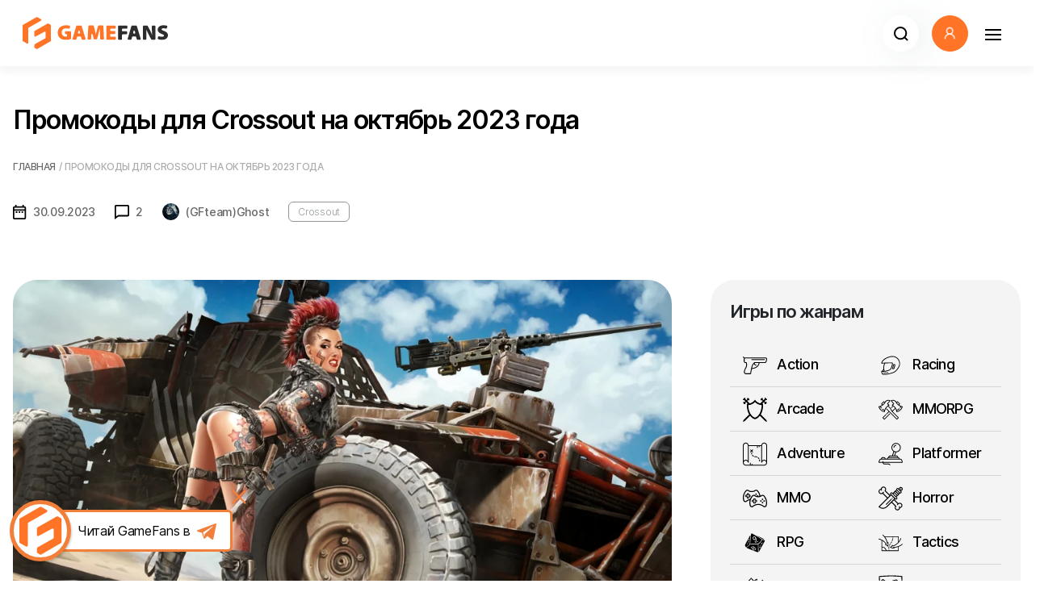

--- FILE ---
content_type: text/html; charset=utf-8
request_url: https://gamefans.ru/codes/8839-promokody-dlja-crossout-na-oktjabr-2023-goda.html
body_size: 57955
content:

<!DOCTYPE html>
<html xmlns="http://www.w3.org/1999/xhtml" lang="ru">
<head>
	<meta charset="utf-8" />
	<meta http-equiv="X-UA-Compatible" content="IE=edge" />
	<meta name="viewport" content="width=device-width, initial-scale=1, shrink-to-fit=no" />
	<meta name="yandex-verification" content="a254dc0b34887527" />
		<meta name="yandex-verification" content="d86ef3d479f9db57" />
		<meta name="google-site-verification" content="1LGv72CA9A7HOTTCAikZk7r5B3lopBM2u1pGBlK15rE" />
		<meta name="google-site-verification" content="gPz0cXuCzAvFKV_eQvPz316iTms_gOBRwAKrANMe2eo" />
        <meta name="pmail-verification" content="db0baeb3c39621a0af221d43ce85ec1a" />
	
	<title>Crossout — Действующие промокоды на октябрь 2023 года</title>
<meta name="charset" content="utf-8">
<meta name="title" content="Crossout — Действующие промокоды на октябрь 2023 года">
<meta name="description" content="У нас на сайте вы можете найти список действующих промокодов для игры Crossout, которые активны в октябре 2023 года">
<meta name="keywords" content="">
<meta name="generator" content="DataLife Engine (https://dle-news.ru)">
<link rel="canonical" href="https://gamefans.ru/codes/8839-promokody-dlja-crossout-na-oktjabr-2023-goda.html">
<link rel="alternate" type="application/rss+xml" title="GameFans.ru - Игровые новости, обзоры игр, полезные гайды и статьи RSS" href="https://gamefans.ru/rss.xml">
<link rel="alternate" type="application/rss+xml" title="GameFans.ru - Игровые новости, обзоры игр, полезные гайды и статьи RSS Turbo" href="https://gamefans.ru/rssturbo.xml">
<link rel="alternate" type="application/rss+xml" title="GameFans.ru - Игровые новости, обзоры игр, полезные гайды и статьи RSS Dzen" href="https://gamefans.ru/rssdzen.xml">
<link rel="search" type="application/opensearchdescription+xml" title="GameFans.ru - Игровые новости, обзоры игр, полезные гайды и статьи" href="https://gamefans.ru/index.php?do=opensearch">
<link rel="preconnect" href="https://gamefans.ru/" fetchpriority="high">
<meta property="twitter:title" content="Crossout — Действующие промокоды на октябрь 2023 года">
<meta property="twitter:url" content="https://gamefans.ru/codes/8839-promokody-dlja-crossout-na-oktjabr-2023-goda.html">
<meta property="twitter:card" content="summary_large_image">
<meta property="twitter:image" content="https://gamefans.ru/uploads/posts/2023-09/crossout-codes-oct-2023.jpg">
<meta property="twitter:description" content="Промокоды для игры Crossout обновляются каждый месяц, и в октябре 2023 года разработчики экшена подготовили для фанатов очередной список комбинаций для получения приятных бонусов. Промокоды для Crossout (октябрь 2023 года) На текущий момент у нас активными являются следующие коды: Промокод Название">
<meta property="og:type" content="article">
<meta property="og:site_name" content="GameFans.ru - Игровые новости, обзоры игр, полезные гайды и статьи">
<meta property="og:title" content="Crossout — Действующие промокоды на октябрь 2023 года">
<meta property="og:url" content="https://gamefans.ru/codes/8839-promokody-dlja-crossout-na-oktjabr-2023-goda.html">
<meta property="og:image" content="https://gamefans.ru/uploads/posts/2023-09/crossout-codes-oct-2023.jpg">
<meta property="og:description" content="Промокоды для игры Crossout обновляются каждый месяц, и в октябре 2023 года разработчики экшена подготовили для фанатов очередной список комбинаций для получения приятных бонусов. Промокоды для Crossout (октябрь 2023 года) На текущий момент у нас активными являются следующие коды: Промокод Название">
	<link rel="shortcut icon" href="/templates/gamefans_speed/images/favicon.png">
	<link rel="stylesheet" type="text/css" href="/templates/gamefans_speed/font/inter.css">
	<link rel="stylesheet" type="text/css" href="/templates/gamefans_speed/css/bootstrap.min.css">
	<link rel="stylesheet" type="text/css" href="/templates/gamefans_speed/css/style38.css?v=fugak">

	<link rel="stylesheet" type="text/css" href="/templates/gamefans_speed/css/slick.css" media="print" onload="this.onload=null;this.removeAttribute('media');">
	<link rel="stylesheet" type="text/css" href="/templates/gamefans_speed/css/slick-theme5.css?v=1" media="print" onload="this.onload=null;this.removeAttribute('media');">
	<script>history.scrollRestoration = "auto"</script>
	<style>.row {--bs-gutter-y: 1.5rem;}</style>
	
	<style>
		.modal {
			z-index: 9999999999;
		}
		.noselect {
			-webkit-user-select: none;
			-khtml-user-select: none;
			-moz-user-select: none;
			-ms-user-select: none;
			-o-user-select: none;
			user-select: none;
		}
		.navbar-custom {
			z-index: 999;
		}
	</style>

	<script>
		let device  = 'pc' ;
		let scrollLock = true;
		let selectionsModeAds = false;
	</script>
	
	
	<script src="https://cdn.adfinity.pro/code/gamefans.ru/adfinity.js" async></script>
	
	
</head>

<body style="padding-top: 82px;">
    
 
<nav class="navbar navbar-custom navbar-expand-xxl navbar-light px-0 py-2 p-lg-3 " style="min-height: 82px"> 
	<div class="container-xxl position-relative" style="max-width: 1400px;">
		<a class="navbar-brand me-0 " href="/"> 
			<img src="/templates/gamefans_speed/images/logo.svg" title="gamefans.ru" fetchpriority="low">
		</a>
		<div class="offcanvas offcanvas-end py-1 px-2 p-lg-0" id="offcanvasNavbar">
			<div class="offcanvas-header p-2">
				<h5 class="offcanvas-title" id="offcanvasNavbarLabel"></h5>
				<button class="navbar-toggler btn btn-white rounded-circle border-0" type="button" data-bs-dismiss="offcanvas" aria-label="Закрыть">
					<svg width="20" height="14" viewBox="0 0 20 14" fill="none" xmlns="http://www.w3.org/2000/svg">
						<rect width="20" height="2" fill="black"/>
						<rect y="6" width="20" height="2" fill="black"/>
						<rect y="12" width="20" height="2" fill="black"/>
					</svg>
				</button>
				
			</div>
			<div class="offcanvas-body">
				<ul class="navbar-nav mx-auto mb-2 mb-lg-0 text-uppercase align-items-end align-items-xxl-center">
					
					<li class="nav-item me-1">
						<a class="nav-link" href="/news/">Новости</a>
					</li>
					<li class="nav-item me-1">
						<a class="nav-link" href="/guides/">Гайды</a>
					</li>
					<li class="nav-item me-1">
						<a class="nav-link" href="/reviews/">Обзоры</a>
					</li>
					<li class="nav-item me-1">
						<a class="nav-link" href="/walkthroughs/">Прохождения</a>
					</li>
					<li class="nav-item me-1">
						<a class="nav-link" href="/articles/">Статьи</a>
					</li>
					<li class="nav-item me-1">
						<a class="nav-link" href="/top/">Топы</a>
					</li>
					<li class="nav-item me-1">
						<a class="nav-link" href="/selections/">Подборки</a>
					</li>
					<li class="nav-item me-1">
						<a class="nav-link text-nowrap" href="/codes/">Промокоды</a>
					</li>
					<li class="nav-item me-1">
						<a class="nav-link text-nowrap" href="/games/">Игровая база</a>
					</li>
                    
				</ul>
				<form action="/index.php?do=search" method="post" id="search-form" class="mt-3 mt-lg-0 d-flex position-relative ms-auto justify-content-end">
				<input type="hidden" name="do" id="do" value="search">
				<input type="hidden" name="subaction" id="subaction" value="search">
				<input type="hidden" name="search_start" id="search_start" value="0">
				<input type="hidden" name="full_search" id="full_search" value="0">
				<input type="hidden" name="result_from" id="result_from" value="1">
					<input class="form-control" type="search" name="story" placeholder="Поиск" aria-label="Search" style="min-width:45px">
					<button class="btn btn-transparent position-absolute end-0" type="submit">
						<svg width="18" height="18" viewBox="0 0 18 18" fill="none" xmlns="http://www.w3.org/2000/svg">
							<path d="M17 17L13.2223 13.2156L17 17ZM15.3158 8.15789C15.3158 10.0563 14.5617 11.8769 13.2193 13.2193C11.8769 14.5617 10.0563 15.3158 8.15789 15.3158C6.2595 15.3158 4.43886 14.5617 3.0965 13.2193C1.75413 11.8769 1 10.0563 1 8.15789C1 6.2595 1.75413 4.43886 3.0965 3.0965C4.43886 1.75413 6.2595 1 8.15789 1C10.0563 1 11.8769 1.75413 13.2193 3.0965C14.5617 4.43886 15.3158 6.2595 15.3158 8.15789V8.15789Z" stroke="black" stroke-width="2" stroke-linecap="round"/>
						</svg>
					</button>
				</form>
			</div>
		</div>
		<a class="ms-auto mx-2 btn bg-white rounded-circle d-xxl-none drop-shadow" href="/index.php?do=search" role="button">
			<svg width="18" height="18" viewBox="0 0 18 18" fill="none" xmlns="http://www.w3.org/2000/svg">
				<path d="M17 17L13.2223 13.2156L17 17ZM15.3158 8.15789C15.3158 10.0563 14.5617 11.8769 13.2193 13.2193C11.8769 14.5617 10.0563 15.3158 8.15789 15.3158C6.2595 15.3158 4.43886 14.5617 3.0965 13.2193C1.75413 11.8769 1 10.0563 1 8.15789C1 6.2595 1.75413 4.43886 3.0965 3.0965C4.43886 1.75413 6.2595 1 8.15789 1C10.0563 1 11.8769 1.75413 13.2193 3.0965C14.5617 4.43886 15.3158 6.2595 15.3158 8.15789V8.15789Z" stroke="black" stroke-width="2" stroke-linecap="round"/>
			</svg>
		</a>
		<div class="profile-bar-ava" style="position: relative">
			<button class="btn mx-2 btn-warning rounded-circle p-0 overflow-hidden" role="button" data-bs-toggle="modal" data-bs-target="#userModal">
				<img class="w-100" data-src="/templates/gamefans_speed/dleimages/noavatar-icon.webp" alt="Аватар" fetchpriority="low"/>
				

				
			</button>
		</div>

		<button class="navbar-toggler btn btn-white rounded-circle border-0" type="button" data-bs-toggle="offcanvas" data-bs-target="#offcanvasNavbar" aria-controls="offcanvasNavbar" aria-expanded="false" aria-label="Навигация">
			<svg width="20" height="14" viewBox="0 0 20 14" fill="none" xmlns="http://www.w3.org/2000/svg">
				<rect width="20" height="2" fill="black"/>
				<rect y="6" width="20" height="2" fill="black"/>
				<rect y="12" width="20" height="2" fill="black"/>
			</svg>
		</button>

		
	</div>
</nav>

<div class="modal fade" id="userModal" tabindex="-1" aria-labelledby="userModal" aria-hidden="true">
	<div class="modal-dialog modal-dialog-centered modal-lg">
		<div class="modal-content rounded-10">
			<div class="modal-header p-0 border-0">			
				<button type="button" class="ms-auto btn p-0 pt-3 pe-3" data-bs-dismiss="modal" aria-label="Close">
					<svg width="24" height="24" viewBox="0 0 24 24" fill="none" xmlns="http://www.w3.org/2000/svg">
						<path d="M16.719 18.6471L5.2747 7.20282L6.82049 5.65703L18.2648 17.1013L16.719 18.6471ZM6.81145 18.6471L5.2747 17.1104L16.728 5.65703L18.2648 7.19379L6.81145 18.6471Z" fill="#050505"/>
					</svg>
				</button>
			</div>
			<div class="modal-body px-3 px-md-5 pt-0 pb-5">
				<div class="container-fluid">
					
	<form id="login-form" method="post" action="">
		<div class="row">
			<div class="col-12 h2 fw-bold mb-4">Войти в личный кабинет</div>

			<div class="col-12 mb-2">
				<div class="fw-bold mb-2">Войти через Telegram</div>
				<div id="tg-auth-master">
				<script async
						src="https://telegram.org/js/telegram-widget.js?15"
						data-telegram-login="GameFansAuth_bot"
						data-size="large"
						data-auth-url="https://gamefans.ru/index.php?do=auth-social&provider=telegram"
						data-request-access="write">
				</script>
				</div>
			</div>
			<div class="col-12 col-md-6 mb-4">
				<input name="login_name" type="text" class="form-control rounded-16 py-3 px-4" title="Ваше имя на сайте" placeholder="Логин" style="font-weight: 600; font-size: 14px; line-height: 32px; letter-spacing: -0.02em; color: #292929;"/>
			</div>
			<div class="col-12 col-md-6 mb-4">
				<input name="login_password" type="password" class="form-control rounded-16 py-3 px-4" title="Ваш пароль" placeholder="Пароль" style="font-weight: 600; font-size: 14px; line-height: 32px; letter-spacing: -0.02em; color: #292929;"/>
			</div>
			<div class="col-6 mb-4">
				<button onclick="submit();" type="submit" class="btn btn-xl btn-warning text-nowrap w-100" style="line-height: 22px;">
					Войти
				</button>
				<input name="login" type="hidden" id="login" value="submit" />
			</div>
			<div class="col-6 mb-4">
				<div class="d-flex flex-column justify-content-center h-100">
					<div>
						<a class="underline link-secondary" href="https://gamefans.ru/index.php?do=lostpassword" title="Восстановление пароля" style="font-style: normal;font-weight: 400;font-size: 12px;">Забыли пароль?</a>
					</div>
					<div>
						<a class="underline link-secondary"  href="#" data-bs-target="#registerModal" data-bs-toggle="modal" data-bs-dismiss="modal" title="Регистрация на сайте" style="font-style: normal;font-weight: 400;font-size: 12px;">Регистрация</a>
					</div>
				</div>
			</div>
			
		</div>
	</form>



				</div>
			</div>
		</div>
	</div>
</div>
<div class="modal fade" id="feedbackModal" tabindex="-1" aria-labelledby="feedbackModal" aria-hidden="true">
	<div class="modal-dialog modal-dialog-centered modal-lg">
		<div class="modal-content rounded-10">
			<div class="modal-header p-0 border-0">			
				<button type="button" class="ms-auto btn p-0 pt-3 pe-3" data-bs-dismiss="modal" aria-label="Close">
					<svg width="24" height="24" viewBox="0 0 24 24" fill="none" xmlns="http://www.w3.org/2000/svg">
						<path d="M16.719 18.6471L5.2747 7.20282L6.82049 5.65703L18.2648 17.1013L16.719 18.6471ZM6.81145 18.6471L5.2747 17.1104L16.728 5.65703L18.2648 7.19379L6.81145 18.6471Z" fill="#050505"/>
					</svg>
				</button>
			</div>
			<div class="modal-body px-3 px-md-5 pt-0 pb-5">
				<div id="ajaxfeedback" class="container-fluid"></div>
			</div>
		</div>
	</div>
</div>
<div class="modal fade" id="registerModal" tabindex="-1" aria-labelledby="registerModal" aria-hidden="true">
	<div class="modal-dialog modal-dialog-centered modal-lg">
		<div class="modal-content rounded-10">
			<div class="modal-header p-0 border-0">			
				<button type="button" class="ms-auto btn p-0 pt-3 pe-3" data-bs-dismiss="modal" aria-label="Close">
					<svg width="24" height="24" viewBox="0 0 24 24" fill="none" xmlns="http://www.w3.org/2000/svg">
						<path d="M16.719 18.6471L5.2747 7.20282L6.82049 5.65703L18.2648 17.1013L16.719 18.6471ZM6.81145 18.6471L5.2747 17.1104L16.728 5.65703L18.2648 7.19379L6.81145 18.6471Z" fill="#050505"/>
					</svg>
				</button>
			</div>
			<div class="modal-body px-3 px-md-5 pt-0 pb-5">
				<div id="ajaxregister" class="container-fluid"></div>
			</div>
		</div>
	</div>
</div>
<script>
	var feedbackModal = document.getElementById('feedbackModal');
	feedbackModal.addEventListener('show.bs.modal', function (event) {
		$.ajax('/index.php?do=feedback', {
			type: 'GET',
			success: function (data, status, xhr) {
				let form = $(data).find('#dlecontent').html();
				if (form.length > 0) $('#ajaxfeedback').html(form);
			},
			error: function (jqXhr, textStatus, errorMessage) {
				console.error(errorMessage);
			}
		});
	})
	feedbackModal.addEventListener('hidden.bs.modal', function (event) {
		$('#ajaxfeedback').html('');
	})
	
	function submitFeedback() {
		var form = document.forms.sendmail;
		for (i = 0; i < form.elements.length; i++) {
			if (form.elements[i].type == 'file') {
				if (form.elements[i].value == '') {
					form.elements[i].parentNode.removeChild(form.elements[i]);
				}
			}
		}
		var formData = new FormData($('#sendmail')[0]);
		formData.append('skin', dle_skin);
		waitForm(form);
		$.ajax({
			url: dle_root + "engine/ajax/controller.php?mod=feedback",
			data: formData,
			processData: false,
			contentType: false,
			type: 'POST',
			dataType: 'json',
			success: function(data) {
				stopWaitForm(form);
				if (data) {
					if (data.status == "ok") {
						$(form).parent().html(data.text);
					} else {
						if ( document.sendmail.sec_code ) {
							document.sendmail.sec_code.value = '';
							document.sendmail.sec_code.classList.add("error");
							reload();
						}
					}
				}
			}
		});
		return false;
	};
	function onChange(el) {
		$(el).removeClass('error');
	}
	function waitForm(form) {
		$(form).find('#send').addClass('d-none');
		$(form).find('#wait').removeClass('d-none');
	}
	function stopWaitForm(form) {
		$(form).find('#send').removeClass('d-none');
		$(form).find('#wait').addClass('d-none');
	}

	var registerModal = document.getElementById('registerModal');
	registerModal.addEventListener('show.bs.modal', function (event){
		$.ajax('/index.php?do=register', {
			type: 'POST',
			data: {
				'do': 'register',
				'dle_rules_accept' : 'yes'
			},
			success: function (data, status, xhr) {
				let form = $(data).find('#dlecontent').html();
				console.log(form)
				if (form.length > 0) $('#ajaxregister').html(form);
			},
			error: function (jqXhr, textStatus, errorMessage) {
				console.error(errorMessage);
			}
		});
	})
	registerModal.addEventListener('hidden.bs.modal', function (event) {
		$('#ajaxregister').html('');
	})

	const userModal = document.getElementById('registerModal');
	userModal.addEventListener('shown.bs.modal', function () {
		const sourceElement = document.querySelector('#tg-auth-master');

		if (sourceElement) {
			const clonedElement = sourceElement.cloneNode(true);
			clonedElement.style.display = '';
			const targetContainer = document.getElementById('clonedContentContainer');
			targetContainer.innerHTML = '';
			targetContainer.appendChild(clonedElement);
		}
	});

	userModal.addEventListener('hidden.bs.modal', function () {
		const targetContainer = document.getElementById('clonedContentContainer');
		if (targetContainer) {
			targetContainer.innerHTML = '';
		}
	});
</script>





<style>
	.blink {
		color: #ff7426;
		font-weight: bold;
	}
</style>
<script>
	function showProfileBubble(content,
							   lifeTime = 5000,
							   clickTarget = true,
							   greetings = false) {

		const COOKIE_SEEN = 'profileBubbleSeenGlobal';
		const COOKIE_STATE = 'profileBubbleState';
		const MIN_DISPLAY_TIME = 1500;

		function setCookie(name, value, expiresInSession = true) {
			let expires = "";
			if (expiresInSession) {
				expires = "";
			}
			document.cookie = `${name}=${value};path=/;${expires}`;
		}


		function getCookie(name) {
			const nameEQ = name + "=";
			const ca = document.cookie.split(';');
			for(let i = 0; i < ca.length; i++) {
				let c = ca[i];
				while (c.charAt(0) === ' ') c = c.substring(1, c.length);
				if (c.indexOf(nameEQ) === 0) return c.substring(nameEQ.length, c.length);
			}
			return null;
		}


		function deleteCookie(name) {
			document.cookie = `${name}=; Max-Age=-99999999;path=/;`; // Set expiry to past
		}


		if (greetings && getCookie(COOKIE_SEEN) === 'true') {
			return;
		}

		let initialLifeTime = lifeTime;
		let bubbleStartTime = Date.now();

		if (greetings) {
			const savedState = JSON.parse(getCookie(COOKIE_STATE));
			if (savedState) {
				const timeElapsedOffPage = Date.now() - savedState.lastHiddenTime;
				const effectiveRemainingTime = savedState.remainingTime - timeElapsedOffPage;

				if (effectiveRemainingTime <= MIN_DISPLAY_TIME) {
					console.log('Bubble not shown: Remaining time too short or already expired.');
					return;
				}
				lifeTime = effectiveRemainingTime;
				console.log(`Bubble showing with adjusted lifetime: ${lifeTime}ms`);
			}
		}

		const container = document.querySelector('.profile-bar-ava');
		if (!container) return console.warn('profile-bar-ava not found');

		const bubble = document.createElement('div');
		bubble.className = 'bubble top shadow-pixel';

		const innerWrapper = document.createElement('div');
		innerWrapper.style.display = 'flex';
		innerWrapper.style.flexDirection = 'column';
		innerWrapper.style.alignItems = 'flex-end';

		const closeButton = document.createElement('button');
		closeButton.innerHTML = '&times;';
		closeButton.style.background = 'none';
		closeButton.style.border = 'none';
		closeButton.style.color = '#333';
		closeButton.style.fontSize = '1.2em';
		closeButton.style.cursor = 'pointer';
		closeButton.style.padding = '0';
		closeButton.style.alignSelf = 'flex-end';
		closeButton.style.marginBottom = '5px';
		closeButton.style.width = '24px';
		closeButton.style.height = '24px';
		closeButton.style.top = '-4px';
		closeButton.style.right = '-6px';
		closeButton.style.position = 'absolute';


		closeButton.onclick = (e) => {
			e.stopPropagation();
			if (greetings) {
				setCookie(COOKIE_SEEN, 'true');
				deleteCookie(COOKIE_STATE);
			}
			hideBubble();
		};

		innerWrapper.appendChild(closeButton);

		const contentWrapper = document.createElement('div');
		contentWrapper.style.alignSelf = 'flex-start';
		if (content instanceof Node) {
			contentWrapper.appendChild(content);
		} else {
			contentWrapper.innerHTML = content;
		}
		innerWrapper.appendChild(contentWrapper);
		bubble.appendChild(innerWrapper);


		container.appendChild(bubble);

		const autoTimer = setTimeout(hideBubble, lifeTime);

		bubble.addEventListener('click', (e) => {
			if (e.target !== closeButton) {
				if (clickTarget) {
					const url = (typeof clickTarget === 'string')
							? clickTarget
							: (document.querySelector('a.profilelink') || {}).href;

					if (url) window.open(url, '_blank');
				}
				if (greetings) {
					setCookie(COOKIE_SEEN, 'true');
					deleteCookie(COOKIE_STATE);
				}
				hideBubble();
			}
		});

		function hideBubble() {
			clearTimeout(autoTimer);
			if (greetings) {
				const elapsedCurrentDisplay = Date.now() - bubbleStartTime;
				const remainingTime = lifeTime - elapsedCurrentDisplay;
				if (remainingTime > MIN_DISPLAY_TIME) {
					setCookie(COOKIE_STATE, JSON.stringify({
						remainingTime: remainingTime,
						lastHiddenTime: Date.now()
					}));
				} else {
					deleteCookie(COOKIE_STATE);
					setCookie(COOKIE_SEEN, 'true');
				}
			}
			bubble.classList.add('hidebubble');
			bubble.addEventListener('animationend', () => bubble.remove(), { once: true });
		}

		if (greetings ) {
			window.addEventListener('beforeunload', () => {
				const elapsedCurrentDisplay = Date.now() - bubbleStartTime;
				const remainingTime = lifeTime - elapsedCurrentDisplay;
				if (remainingTime > MIN_DISPLAY_TIME) {
					setCookie(COOKIE_STATE, JSON.stringify({
						remainingTime: remainingTime,
						lastHiddenTime: Date.now()
					}));
				} else {
					deleteCookie(COOKIE_STATE);
					setCookie(COOKIE_SEEN, 'true');
				}
			});
		}
	}
</script>






<div class="container-xxl px-4 px-lg-3 mt-5 rounded-10" style="z-index: 2; position: relative;background: #fff">
	




<div id="dle-content" class="row g-3 g-lg-5 mb-3 mb-lg-5 pb-4">
<script>
	if ("Нет" === "да") {
		scrollLock = false;
	}
</script>




<div itemscope itemtype="https://schema.org/Article" style=" margin-top: 12px;">
	<div class="d-flex mt-2">
		<div class="flex-fill">
			<h1 id="pageTitle" class="h1 mb-2 text-black" itemprop="headline name" content="Промокоды для Crossout на октябрь 2023 года">Промокоды для Crossout на октябрь 2023 года</h1>
			<meta itemprop="description" content="Промокоды для игры Crossout обновляются каждый месяц, и в октябре 2023 года разработчики экшена подготовили для фанатов очередной список комбинаций">
			<div id="dle-speedbar"><ul itemscope itemtype="http://schema.org/BreadcrumbList" class="speedbar"><li itemprop="itemListElement" itemscope itemtype="http://schema.org/ListItem"><a itemprop="item" href="https://gamefans.ru/" title="GameFans.ru - Игровые новости, обзоры игр, полезные гайды и статьи"><span itemprop="name">Главная</span></a><meta itemprop="position" content="1" /></li><li class="speedbar_sep">/</li><li>Промокоды для Crossout на октябрь 2023 года</li></ul></div>
			<script>
				const troubleMaker = document.querySelectorAll('.speedbar > li:not(.speedbar_sep)')[1].getElementsByTagName('a')[0];
				const currentCat = document.URL.match(/gamefans.ru\/(.*)\//)[1]
				const namesForCats = {games:'Игровая база',news:'Новости',guides:'Гайды',reviews:'Обзоры',walkthroughs:'Прохождение',articles:'Статьи',top:'Топы',selections:'Подборки','mir-tankov':'Мир танков',cosplay:'Косплей',codes:'Промокоды'}
				function currentRuName (name) {
					return namesForCats[name]
				}
				troubleMaker.setAttribute('href','https://gamefans.ru/'+currentCat+'/')
				troubleMaker.getElementsByTagName('span')[0].textContent = currentRuName(currentCat)
			</script>
		</div>
	</div>

	<div class="fullstory">
		<div class="clearfix my-3"></div>
		<div class="subheader mb-5 d-flex align-items-center">
			<svg width="17" height="18" viewBox="0 0 17 18" fill="none" xmlns="http://www.w3.org/2000/svg">
				<path d="M3.6 8.1H5.4V9.9H3.6V8.1ZM16.2 3.6V16.2C16.2 17.19 15.39 18 14.4 18H1.8C1.32261 18 0.864773 17.8104 0.527208 17.4728C0.189642 17.1352 0 16.6774 0 16.2L0.00899999 3.6C0.00899999 2.61 0.801 1.8 1.8 1.8H2.7V0H4.5V1.8H11.7V0H13.5V1.8H14.4C15.39 1.8 16.2 2.61 16.2 3.6ZM1.8 5.4H14.4V3.6H1.8V5.4ZM14.4 16.2V7.2H1.8V16.2H14.4ZM10.8 9.9H12.6V8.1H10.8V9.9ZM7.2 9.9H9V8.1H7.2V9.9Z" fill="black"/>
			</svg>
			<span class="ms-2 me-4">30.09.2023</span>
			<meta itemprop="datePublished" datetime="2023-30-09" content="2023-30-09">
			<svg width="18" height="18" viewBox="0 0 18 18" fill="none" xmlns="http://www.w3.org/2000/svg">
				<path d="M16.2 0H1.8C0.8073 0 0 0.8073 0 1.8V18L4.7997 14.4H16.2C17.1927 14.4 18 13.5927 18 12.6V1.8C18 0.8073 17.1927 0 16.2 0ZM16.2 12.6H4.2003L1.8 14.4V1.8H16.2V12.6Z" fill="black"/>
			</svg>
			<span class="ms-2 me-4">2</span>
			
					<meta itemprop="author" content="(GFteam)Ghost">
					<img class="foto rounded-circle" data-src="//gamefans.ru/uploads/mini/author_avatar/b7d/foto_1.webp" style="width:21px; height:21px" loading="lazy" fetchpriority="low">
					<span class="ms-2 me-4">(GFteam)Ghost</span>

			
				
					<a class="btn btn-xs btn-outline-secondary text-nowrap d-none d-md-inline" href="https://gamefans.ru/games/8838-crossout.html" >Crossout</a>
				
			
			
		</div>

		<div class="row gx-5 mt-5">
			<div class="col-12 col-md-8 content-body">
				
				
				<div class="rounded-30 overflow-hidden position-relative mb-4 image-ratio-block" id="imgblock">
					<meta property="og:image" content="https://gamefans.ru/uploads/posts/2023-09/crossout-codes-oct-2023.jpg" />
					
					<img class="w-100" itemprop="image" src="/uploads/mini/poster-pc/f85/crossout-codes-oct-2023.webp" style="height: 100%;aspect-ratio:1530/804" fetchpriority="high">
					

					
				</div>
				
				<div id="table-of-contents" class="bg-secondary rounded-30 overflow-hidden p-0 mb-5" style="color: #ff7426">
					<div class="accordion" id="accordionPanelsStayOpenExample">
						<div class="accordion-item">
							<div id="toc-heading">
								<button class="accordion-button p-4" type="button" data-bs-toggle="collapse" data-bs-target="#toc-collapse" aria-expanded="true" aria-controls="toc-collapse">
									Содержание
								</button>
							</div>
							<div id="toc-collapse" class="accordion-collapse collapse show" aria-labelledby="toc-heading">
								<div class="accordion-body pt-0 ps-4 pe-4 pb-4">
									<ul class="m-0"><li><a href="#toc_1_0_0">Промокоды для Crossout (октябрь 2023 года)</a></li><li><a href="#toc_2_0_0">Как активировать промокод в Crossout</a></li></ul><script>
        // Функция для интеллектуального скрытия лишних пунктов в навигации на основе высоты
        function intelligentHideNavItems() {
            // Находим элемент навигации (ul внутри accordion-body)
            const navBody = document.querySelector('.accordion-body');
            const navList = navBody.querySelector('ul.m-0');

            if (!navList) return; // Если не найдено, выходим

              
              // Определяем тип устройства по ширине экрана (смартфон < 768px, ПК >= 768px)
              const isMobile = window.innerWidth < 768;

              // Определяем лимиты в зависимости от устройства
              let maxHeight, toleranceHeight, reducedTarget;
              if (isMobile) {
                maxHeight = 250; // Стандартный лимит для смартфонов
                toleranceHeight = 350; // Порог допуска для смартфонов
                reducedTarget = 150; // Сниженный лимит при превышении допуска
              } else {
                  maxHeight = 100; // Стандартный лимит для ПК
                  toleranceHeight = 250; // Порог допуска для ПК
                  reducedTarget = 100; // Сниженный лимит при превышении допуска
              }

            // Измеряем текущую высоту навигации
            let currentHeight = navList.offsetHeight;

            // Если высота меньше или равна maxHeight, ничего не делаем
            if (currentHeight <= maxHeight) return;

            // Определяем целевую высоту с учетом допуска
            let targetHeight = maxHeight;
            if (currentHeight > toleranceHeight) {
                targetHeight = reducedTarget;
            }

            // Получаем все li элементы (включая вложенные, но будем скрывать снизу вверх начиная с последних верхнеуровневых)
            const allItems = Array.from(navList.querySelectorAll('li'));

            // Скрываем элементы снизу вверх, пока высота не станет <= targetHeight
            let i = allItems.length - 1;
            let hiddenCount = 0;
            while (currentHeight > targetHeight && i >= 0) {
                const item = allItems[i];
                item.style.display = 'none'; // Скрываем элемент
                currentHeight = navList.offsetHeight; // Пересчитываем высоту
                hiddenCount++;
                i--;
            }

            // Если были скрыты элементы, добавляем кнопку "показать еще"
            if (hiddenCount > 0) {
                //const moreItem = document.createElement('li');
                const button = document.createElement('button');
                button.textContent = 'Показать полностью';
                button.className = 'show-more btn btn-warning';
                button.style = 'background-color: rgb(255, 116, 38) !important; margin: 22px auto 0; display: inherit;';
                //moreItem.appendChild(button);
                navList.appendChild(button);

                button.addEventListener('click', function() {
                    allItems.forEach(item => {
                        if (item.style.display === 'none') {
                            item.style.display = '';
                        }
                    });
                    button.remove();
                });
            }
        }

        intelligentHideNavItems();
        </script>
								</div>
							</div>
						</div>
					</div>
				</div>
				
				<div class="adfinity_block_1856"></div>
				<div id="fstory"  itemprop="articleBody">
				<p style="text-align:justify;">Промокоды для игры <b><a href="https://gamefans.ru/games/8838-crossout.html" target="_blank">Crossout</a></b> обновляются каждый месяц, и в октябре 2023 года разработчики экшена подготовили для фанатов очередной список комбинаций для получения приятных бонусов.</p>
<h2 style="text-align:justify;" id="toc_1_0_0" >Промокоды для Crossout (октябрь 2023 года)</h2>
<p style="text-align:justify;">На текущий момент у нас активными являются следующие коды:</p>
<table aria-label="Многоразовые промокоды" id="footable_39027" class="foo-table ninja_footable foo_table_39027 ninja_table_unique_id_1999813355_39027 ui table grey nt_type_legacy_table selectable celled striped compact vertical_centered inverted footable-paging-right ninja_table_search_disabled ninja_table_pro footable footable-1 footable-paging breakpoint-lg">
<thead>
<tr class="footable-header">
<th scope="col" class="ninja_column_0 ninja_clmn_nm_промокод footable-sortable footable-first-visible"><b>Промокод</b></th>
<th scope="col" class="ninja_column_1 ninja_clmn_nm_название_бонуса footable-sortable"><b>Название бонуса</b></th>
<th scope="col" class="ninja_column_2 ninja_clmn_nm_описание footable-sortable"><b>Что можно получить</b></th>
</tr>
</thead>
<tbody>
<tr class="ninja_table_row_0 nt_row_id_117">
<td class="ninja_column_0 ninja_clmn_nm_промокод footable-first-visible">PD703NVFBOP94</td>
<td class="ninja_column_1 ninja_clmn_nm_название_бонуса">"Грозное пламя"</td>
<td class="ninja_column_2 ninja_clmn_nm_описание">Наклейка</td>
</tr>
<tr class="ninja_table_row_1 nt_row_id_118">
<td class="ninja_column_0 ninja_clmn_nm_промокод footable-first-visible">X2SV503NLQ05Z</td>
<td class="ninja_column_1 ninja_clmn_nm_название_бонуса">"Конармия"</td>
<td class="ninja_column_2 ninja_clmn_nm_описание">Наклейка</td>
</tr>
<tr class="ninja_table_row_2 nt_row_id_119">
<td class="ninja_column_0 ninja_clmn_nm_промокод footable-first-visible">BK96FP83RJ47ZQH</td>
<td class="ninja_column_1 ninja_clmn_nm_название_бонуса">"Прочитал патчноут. Выжил."</td>
<td class="ninja_column_2 ninja_clmn_nm_описание">Специальный фон профиля</td>
</tr>
<tr class="ninja_table_row_3 nt_row_id_120">
<td class="ninja_column_0 ninja_clmn_nm_промокод footable-first-visible">JW30G1DF89H32</td>
<td class="ninja_column_1 ninja_clmn_nm_название_бонуса">–</td>
<td class="ninja_column_2 ninja_clmn_nm_описание">–</td>
</tr>
<tr class="ninja_table_row_4 nt_row_id_121">
<td class="ninja_column_0 ninja_clmn_nm_промокод footable-first-visible">FIRESTICKERS</td>
<td class="ninja_column_1 ninja_clmn_nm_название_бонуса">"Наклейки Огнепоклонников"</td>
<td class="ninja_column_2 ninja_clmn_nm_описание">Три наклейки: Асмодей, Белиал, Флаурос</td>
</tr>
<tr class="ninja_table_row_5 nt_row_id_24783">
<td class="ninja_column_0 ninja_clmn_nm_промокод footable-first-visible">WELYN</td>
<td class="ninja_column_1 ninja_clmn_nm_название_бонуса">Инвайт код</td>
<td class="ninja_column_2 ninja_clmn_nm_описание">Промокод ютубера</td>
</tr>
<tr class="ninja_table_row_6 nt_row_id_24784">
<td class="ninja_column_0 ninja_clmn_nm_промокод footable-first-visible">ZAKATOON</td>
<td class="ninja_column_1 ninja_clmn_nm_название_бонуса">Инвайт код</td>
<td class="ninja_column_2 ninja_clmn_nm_описание">Промокод ютубера</td>
</tr>
</tbody>
</table>
<p><br></p>
<h2 style="text-align:justify;" id="toc_2_0_0" >Как активировать промокод в Crossout</h2>
<p style="text-align:justify;">Для получения бонуса вам нужно проследовать на <!--dle_leech_begin--><a href="https://gamefans.ru/index.php?do=go&amp;url=aHR0cHM6Ly9sb2dpbi5nYWlqaW4ubmV0L3J1" target="_blank" class="leech">официальный сайт игры</a><!--dle_leech_end--> и, перейдя в закладку "Активировать код", вставить туда скопированную комбинацию. Если код действующий, вы увидите соответствующее уведомление, а на вашу почту поступят полагающиеся подарки.</p>
<p><a href="https://gamefans.ru/uploads/posts/2023-09/crossout-codes-oct-2023-1.jpg" class="highslide" target="_blank"><img data-src="/uploads/mini/fullstory/5ac/crossout-codes-oct-2023-1.webp" alt="Crossout промокоды октябрь 2023 года" style="display:block;margin-left:auto;margin-right:auto;" data-highslide="group_1"></a></p>
<p><br></p>
<p style="text-align:justify;"> </p>
				
				</div>


				<div class="bottom-tags">
					<a href='/xfsearch/games/crossout/' rel='nofollow' target='_blank'>Crossout</a><a href='/xfsearch/games_company/targem+games/' rel='nofollow' target='_blank'>Targem Games</a><a href='/xfsearch/games_genres/action/' rel='nofollow' target='_blank'>Action</a><a href='/xfsearch/games_genres/mmo/' rel='nofollow' target='_blank'>MMO</a>
					
				</div>

				<hr class="my-5">
				

				<div class="d-flex justify-content-between zamanushniy_fix">
					
						<div class="rating d-flex align-items-start">
							<a href="#" onclick="doRate('plus', '8839'); return false;" >
								<svg width="28" height="29" viewBox="0 0 28 29" fill="none" xmlns="http://www.w3.org/2000/svg">
									<path d="M27.0865 15.2654C27.6745 14.4842 28 13.527 28 12.5311C28 10.9511 27.1215 9.45555 25.7075 8.62154C25.3435 8.40687 24.929 8.29389 24.507 8.29428H16.114L16.324 3.96944C16.373 2.9243 16.0055 1.93195 15.2915 1.17537C14.9411 0.802454 14.5184 0.50575 14.0494 0.303592C13.5804 0.101434 13.0752 -0.00188271 12.565 2.59707e-05C10.745 2.59707e-05 9.135 1.23167 8.652 2.99468L5.6455 13.9387H1.12C0.5005 13.9387 0 14.442 0 15.0648V27.8739C0 28.4968 0.5005 29 1.12 29H22.1655C22.4875 29 22.8025 28.9367 23.093 28.81C24.759 28.0956 25.8335 26.4593 25.8335 24.6435C25.8335 24.2001 25.7705 23.7637 25.6445 23.3415C26.2325 22.5603 26.558 21.6031 26.558 20.6072C26.558 20.1638 26.495 19.7275 26.369 19.3052C26.957 18.524 27.2825 17.5668 27.2825 16.5709C27.2755 16.1275 27.2125 15.6877 27.0865 15.2654ZM2.52 26.4663V16.4724H5.355V26.4663H2.52ZM24.794 14.0443L24.0275 14.7129L24.514 15.6067C24.6743 15.9012 24.7574 16.2318 24.7555 16.5674C24.7555 17.1481 24.5035 17.7005 24.0695 18.0806L23.303 18.7492L23.7895 19.643C23.9498 19.9374 24.0329 20.2681 24.031 20.6037C24.031 21.1843 23.779 21.7368 23.345 22.1169L22.5785 22.7855L23.065 23.6793C23.2253 23.9737 23.3084 24.3043 23.3065 24.64C23.3065 25.4282 22.8445 26.1391 22.1305 26.4628H7.595V16.3598L11.0775 3.67385C11.1673 3.3487 11.3601 3.06183 11.6266 2.85673C11.8931 2.65162 12.2189 2.53945 12.5545 2.53722C12.8205 2.53722 13.083 2.61463 13.293 2.77299C13.6395 3.03339 13.825 3.42752 13.804 3.84628L13.468 10.828H24.472C25.095 11.2115 25.48 11.859 25.48 12.5311C25.48 13.1118 25.228 13.6607 24.794 14.0443Z" fill="black"/>
								</svg>
							</a>
							<div class="ms-3" style="padding-top: 4px;"><span data-ratig-layer-id="8839"><span class="ratingtypeplus" >0</span></span></div>
						</div>
					
					<div class="text-end">
							<div class="zamanushka">
								<div class="gradient"></div>
								<div class="zamanushka_text">Читай GameFans в</div>
								<a href="https://dzen.ru/gamefans.ru" target="_blank" rel="nofollow" class="zamanushka_dzen" onclick="grantPublicReward(this);return false;">
									<svg class="me-2" width="20px" height="20px" viewBox="0 0 180 180" xmlns="http://www.w3.org/2000/svg">
										<path fill="#fff" d="M107.385 107.385C93.193 121.92 92.1949 140.143 90.9922 179.992C128.089 179.992 153.79 179.872 166.984 166.984C179.868 153.793 179.991 126.881 179.995 90.9917C140.144 92.1941 121.92 93.1921 107.385 107.385M0.00140381 90.9917C0.00140381 126.881 0.124847 153.793 13.0088 166.984C26.2031 179.872 51.9076 179.992 89.0041 179.992C87.8014 140.143 86.8033 121.92 72.6108 107.385C58.0762 93.1921 39.8525 92.1941 0.00140381 90.9917M89.0102 0C51.9137 0.00352617 26.2092 0.126942 13.0149 13.0116C0.130927 26.2029 0.00748431 53.1147 0.00748431 89.004C39.8585 87.8016 58.0823 86.8037 72.6169 72.6108C86.8093 58.076 87.8075 39.8527 89.0102 0M107.385 72.6108C93.193 58.076 92.1949 39.8527 90.9922 0C128.089 0.00352617 153.79 0.126942 166.984 13.0116C179.868 26.2029 179.991 53.1147 179.995 89.004C140.144 87.8016 121.92 86.8037 107.385 72.6108"></path>
									</svg>
									ДЗЕНЕ
								</a>
								<a href="//vk.com/gamefansofficial" target="_blank" rel="nofollow" class="zamanushka_vk" onclick="grantPublicReward(this);return false;">
									<svg class="me-2" width="20px" height="20px" viewBox="0 0 24 24" xmlns="http://www.w3.org/2000/svg" >
										<path fill="#fff" d="M13.162 18.994c.609 0 .858-.406.851-.915-.031-1.917.714-2.949 2.059-1.604 1.488 1.488 1.796 2.519 3.603 2.519h3.2c.808 0 1.126-.26 1.126-.668 0-.863-1.421-2.386-2.625-3.504-1.686-1.565-1.765-1.602-.313-3.486 1.801-2.339 4.157-5.336 2.073-5.336h-3.981c-.772 0-.828.435-1.103 1.083-.995 2.347-2.886 5.387-3.604 4.922-.751-.485-.407-2.406-.35-5.261.015-.754.011-1.271-1.141-1.539-.629-.145-1.241-.205-1.809-.205-2.273 0-3.841.953-2.95 1.119 1.571.293 1.42 3.692 1.054 5.16-.638 2.556-3.036-2.024-4.035-4.305-.241-.548-.315-.974-1.175-.974h-3.255c-.492 0-.787.16-.787.516 0 .602 2.96 6.72 5.786 9.77 2.756 2.975 5.48 2.708 7.376 2.708z"/>
									</svg>
									ВКОНТАКТЕ
								</a>
								<a href="https://t.me/gamefansgroup" target="_blank" rel="nofollow" class="zamanushka_tg" onclick="grantPublicReward(this);return false;">
									<svg class="me-2" width="24px" height="24px" version="1.1" xmlns="http://www.w3.org/2000/svg" xmlns:xlink="http://www.w3.org/1999/xlink" xml:space="preserve" xmlns:serif="http://www.serif.com/" style="fill: #fff;fill-rule:evenodd;clip-rule:evenodd;stroke-linejoin:round;stroke-miterlimit:1.41421;">
							<path id="telegram-1" d="M18.384,22.779c0.322,0.228 0.737,0.285 1.107,0.145c0.37,-0.141 0.642,-0.457 0.724,-0.84c0.869,-4.084 2.977,-14.421 3.768,-18.136c0.06,-0.28 -0.04,-0.571 -0.26,-0.758c-0.22,-0.187 -0.525,-0.241 -0.797,-0.14c-4.193,1.552 -17.106,6.397 -22.384,8.35c-0.335,0.124 -0.553,0.446 -0.542,0.799c0.012,0.354 0.25,0.661 0.593,0.764c2.367,0.708 5.474,1.693 5.474,1.693c0,0 1.452,4.385 2.209,6.615c0.095,0.28 0.314,0.5 0.603,0.576c0.288,0.075 0.596,-0.004 0.811,-0.207c1.216,-1.148 3.096,-2.923 3.096,-2.923c0,0 3.572,2.619 5.598,4.062Zm-11.01,-8.677l1.679,5.538l0.373,-3.507c0,0 6.487,-5.851 10.185,-9.186c0.108,-0.098 0.123,-0.262 0.033,-0.377c-0.089,-0.115 -0.253,-0.142 -0.376,-0.064c-4.286,2.737 -11.894,7.596 -11.894,7.596Z"/>
						</svg>
									ТЕЛЕГРАМЕ
								</a>
							</div>
					</div>
				</div>
				<div class="zamanushka-floating-cont">
					<div class="circles">
						<div class="circle1"></div>
						<div class="circle2"></div>
						<div class="circle3"></div>
					</div>
					<div class="zamanushka-floating">
						<div class="logo-in-zamanushka"></div>
					</div>
					<div class="text-in-zamanushka"></div>
					<div class="close-zamanushka"><svg fill="#f27f39" xmlns="http://www.w3.org/2000/svg"><path fill-rule="evenodd" clip-rule="evenodd" d="M32.012 10.345a1.667 1.667 0 00-2.357-2.357L20 17.643l-9.655-9.655a1.667 1.667 0 00-2.357 2.357L17.643 20l-9.655 9.655a1.668 1.668 0 102.357 2.357L20 22.357l9.655 9.655a1.666 1.666 0 002.357-2.357L22.357 20l9.655-9.655z"></path></svg></div>
				</div>

				
				<hr class="my-5">
				<div class="game-preview card border-0 rounded-30 mb-5">
	<div class="d-flex flex-row justify-content-between">
		<a href="https://gamefans.ru/games/8838-crossout.html" class="h2 mt-0 mb-4">Crossout</a>
		
		
	</div>
	<div class="platforms mb-4"><span class="btn btn-xs btn-outline-dark me-1 mb-1 text-nowrap">Windows</span><span class="btn btn-xs btn-outline-dark me-1 mb-1 text-nowrap">iOS</span><span class="btn btn-xs btn-outline-dark me-1 mb-1 text-nowrap">PlayStation 4</span><span class="btn btn-xs btn-outline-dark me-1 mb-1 text-nowrap">PlayStation 5</span><span class="btn btn-xs btn-outline-dark me-1 mb-1 text-nowrap">Xbox One</span><span class="btn btn-xs btn-outline-dark me-1 mb-1 text-nowrap">Xbox Series X</span></div>
	<div class="card-body p-md-0 pe-md-4">
		<div class="row g-4 position-relative">
			<div class="col-12 col-md-5">
				<div class="ratio" style="--bs-aspect-ratio: 147%;">
					<div class="card-image rounded-30 overflow-hidden">
						<svg class="aim position-absolute top-50 start-50 translate-middle" xmlns="http://www.w3.org/2000/svg" xml:space="preserve" viewBox="0 0 100 100" width="50px" height="50px">
							<circle stroke="#fff" fill="none" cx="50" cy="50" r="46.094"/>
							<path fill="#fff" d="M49.361 61.586l0 -23.172 1.278 0 0 23.172 -1.278 0zm-10.947 -10.947l0 -1.278 23.172 0 0 1.278 -23.172 0z"/>
						</svg>
						<img class="position-absolute top-50 start-50 translate-middle h-auto w-100 rounded-30 overflow-hidden" data-src="/uploads/mini/game-poster/ac6/crossout.webp" alt="Crossout">
					</div>
				</div>
			</div>
			<div class="col-12 col-md-7">
				<a href="https://gamefans.ru/games/8838-crossout.html" class="stretched-link"></a>
				
					<div class="genres mb-3">
						<span class="h5">Жанры:</span>
						<a href="https://gamefans.ru/xfsearch/games_genres/action/">Action</a>, <a href="https://gamefans.ru/xfsearch/games_genres/mmo/">MMO</a>
					</div>
				
				
					<div class="year mb-3">
						<span class="h5">Дата выхода:</span>
						27 июля 2017 года
					</div>
				
				<div class="text-justify">CROSSOUT - постапокалиптический MMO-экшн, в котором вы сможете собрать из десятков деталей бронемашину уникального дизайна, и сразиться на ней в жарких многопользовательских боях. Особенности игры:  Уникальные машины, созданные самими игроками из доступных частей — от маневренных багги до тяжелых вездеходов на гусеничном ходу и боевых платформ на антигравитационной основе; Полная свобода творчества и тысячи возможных комбинаций. Вы можете собрать машину любой формы, используя сотни деталей, разновидностей брони, вооружения и вспомогательных систем; Продвинутая модель повреждений: можно ...</div>
			</div>
		</div>
	</div>
</div>
				

				

				
				<div class="h3 mb-3 mb-lg-5 text-black">Комментарии</div>
				

				
				<style>
					.auth-card {
						border: none;
						border-radius: 1rem;
						box-shadow: 0 0.5rem 1rem rgba(0,0,0,.07);
						background: #fff;
					}

					.auth-card h5 {
						letter-spacing: .03em;
					}

					.auth-card .tg-wrapper {
						min-height: 46px;
					}

					@media (max-width: 576px) {
						.auth-card {
							padding: 2rem 1.25rem;
						}
					}
				</style>

				<div class="my-5">
					<div class="row justify-content-center">
						<div class="col-md-6 col-lg-5">
							<div class="card auth-card text-center p-4">
								<h5 class="fw-bold mb-2"><a class="underline link-secondary" href="#" data-bs-target="#registerModal" data-bs-toggle="modal" data-bs-dismiss="modal" title="Регистрация на сайте">Зарегистрируйтесь</a>, чтобы оставить комментарий</h5>
								<p class="text-muted mb-4 small">
									или&nbsp;войдите, используя Telegram
								</p>

								<!-- Telegram Auth -->
								<div class="tg-wrapper tg-clone-container d-flex justify-content-center mb-3">
									<script>
										const waitForIframe = setInterval(() => {
											const iframe = document.querySelector('#tg-auth-master iframe');
											if (!iframe) return;
											clearInterval(waitForIframe);
											document.querySelectorAll('.tg-clone-container')
													.forEach(container => container.appendChild(iframe.cloneNode(true)));
										}, 50);
									</script>
								</div>

								<small class="text-muted">
									Регистрируясь вы соглашаетесь с условиями <a href="https://gamefans.ru/policy.html" rel="nofollow noopener" target="_blank">обработки данных</a>
								</small>
							</div>
						</div>
					</div>
				</div>
				
				<div class="comments mt-5">
					<form method="post" name="dlemasscomments" id="dlemasscomments"><div id="dle-comments-list">

<div id="dle-ajax-comments"></div>
<div id="comment"></div><ol class="comments-tree-list"><li id="comments-tree-item-1086" class="comments-tree-item" ><div id='comment-id-1086'><div class="comment d-flex my-4">
	<div class="">
		<div class="avatar rounded-circle overflow-hidden border bg-white" style="width: 60px; height:60px">
			<img class="w-100 h-100" src="/templates/gamefans_speed/dleimages/noavatar.png" alt="" />
		</div>
	</div>
	<div class="flex-fill ps-4">
		<div class="author text-uppercase fw-bold">кирилл</div>
		<div class="description small text-secondary mt-2">
			 пишет 18 октября 2023 16:03
			
		</div>
		<div class="comment-text py-3"><div id='comm-id-1086'>фигня а не коды не работает</div></div>
		
	</div>
</div></div><ol class="comments-tree-list"><li id="comments-tree-item-1087" class="comments-tree-item" ><div id='comment-id-1087'><div class="comment d-flex my-4">
	<div class="">
		<div class="avatar rounded-circle overflow-hidden border bg-white" style="width: 60px; height:60px">
			<img class="w-100 h-100" src="//gamefans.ru/uploads/fotos/foto_1.jpg" alt="Админ" />
		</div>
	</div>
	<div class="flex-fill ps-4">
		<div class="author text-uppercase fw-bold"><a onclick="ShowProfile('%28GFteam%29Ghost', 'https://gamefans.ru/user/%28GFteam%29Ghost/', '0'); return false;" href="https://gamefans.ru/user/%28GFteam%29Ghost/">(GFteam)Ghost</a></div>
		<div class="description small text-secondary mt-2">
			 отвечает 18 октября 2023 16:09
			
		</div>
		<div class="comment-text py-3"><div id='comm-id-1087'>Значит, истекло их время действия или закончились активации.</div></div>
		
	</div>
</div></div></li></ol></li></ol></div></form>

				</div>
				<hr class="my-5">
			</div>
			
			<div class="d-none d-md-block col-4 position-relative">
				
<div class="bg-secondary rounded-30 overflow-hidden p-4 mb-5">
    


	<div class="h4 mb-4">Игры по жанрам</div>
	<div class="genres-list row g-0">
		<div class="col-6">
			<div class="list-group list-group-flush">
				<a class="list-group-item list-group-item-action" href="/xfsearch/games_genres/action/">
				<svg class="me-2" xmlns="http://www.w3.org/2000/svg" xmlns:xlink="http://www.w3.org/1999/xlink" x="0px" y="0px" viewBox="0 0 512 512" style="enable-background:new 0 0 512 512;" xml:space="preserve">
					<path d="M504.943,99.5c-5.977-7.158-14.772-11.164-24.761-11.164H54.375c-6.713,0-12.984,1.929-18.381,5.123L15.466,72.959 c-3.539-3.539-9.273-3.524-12.812,0.016s-3.539,9.279,0,12.818l21.058,20.54c-3.197,5.406-4.541,11.69-4.541,18.417v45.195 c0,20.014,15.207,36.175,35.19,36.175h10.286c6.512,22.651,11.741,58.766-9.091,95.228 c-28.641,50.115-38.462,85.102-30.91,110.035c3.929,12.98,12.564,22.845,25.664,29.393c1.256,0.628,2.645,0.911,4.052,0.911 h108.723c4.428,0,8.211-3.143,8.936-7.514c4.937-29.614,11.923-67.291,19.249-101.234c8.888-0.708,146.057-13.566,161.178-126.82 h109.626c19.479,0,37.467-14.938,40.953-34.093l8.406-46.239C513.189,116.135,510.822,106.552,504.943,99.5z M260.585,296.252 c-26.986,12.36-53.765,16.734-65.165,18.114c7.388-32.118,14.794-58.301,20.505-66.875c4.371-6.556,10.936-14.964,19.368-24.829 c0.903,7.441,3.376,15.975,9.251,23.133c8.052,9.821,20.271,14.805,36.325,14.805c5.004,0,9.06-4.052,9.06-9.06 c0-5.008-4.057-9.06-9.06-9.06c-10.326,0-17.815-2.723-22.261-8.103c-8.06-9.753-5.176-25.975-5.092-26.444 c0.119-0.593,0.172-1.812,0.172-1.812h80.454C327.984,246.892,303.276,276.716,260.585,296.252z M493.604,122.609l-8.406,46.18 C483.297,179.229,472.71,188,462.075,188H344.366c-0.062,0-0.115,0-0.168,0h-98.349c-2.535,0-4.951,1.121-6.667,2.988 c-17.811,19.35-30.707,34.936-38.334,46.376c-16.984,25.473-39.404,152.227-45.421,186.203H56.605 c-7.543-4.53-12.33-9.912-14.617-17.459c-5.844-19.297,4.017-51.493,29.3-95.741c26.473-46.328,16.696-92.726,8.512-116.244 c-1.265-3.636-4.698-6.123-8.556-6.123H54.362c-9.994,0-17.07-8.029-17.07-18.054V124.75c0-10.025,7.085-18.293,17.083-18.293 h425.807c4.521,0,8.374,1.688,10.847,4.652C493.494,114.064,494.409,118.185,493.604,122.609z"/><rect x="182.248" y="124.577" width="280.869" height="18.121"/>
				</svg>
				Action</a>
				<a class="list-group-item list-group-item-action" href="/xfsearch/games_genres/arcade/">
				<svg class="me-2" xmlns="http://www.w3.org/2000/svg" xmlns:xlink="http://www.w3.org/1999/xlink" x="0px" y="0px" viewBox="0 0 496.777 496.778" style="enable-background:new 0 0 496.777 496.778;" xml:space="preserve">
					<path d="M496.777,496.521l-13.203-37.185L368.676,344.437c8.672-14.763,16.213-30.779,22.539-47.992 c16.408-44.655,24.729-97.457,24.729-156.938v-15.304h-15.305c-1.102,0-2.186-0.023-3.273-0.041l34.902-34.904 c1.172,0.896,2.297,1.878,3.367,2.951c10.375,10.372,12.498,25.867,6.387,38.347c12.354,5.694,27.467,3.454,37.648-6.727 c10.18-10.183,12.42-25.292,6.725-37.646c-12.479,6.111-27.973,3.987-38.346-6.388c-1.07-1.072-2.053-2.195-2.949-3.366 l27.252-27.255c7.689,5.341,21.105,0.592,23.48-1.784c3.674-3.674-3.691-16.99-16.445-29.741 c-12.754-12.757-26.07-20.12-29.742-16.448c-2.375,2.378-7.125,15.792-1.785,23.482l-27.252,27.251 c-1.172-0.896-2.299-1.878-3.371-2.947c-10.373-10.376-12.496-25.867-6.385-38.348c-12.352-5.694-27.467-3.455-37.645,6.726 c-10.182,10.183-12.422,25.294-6.727,37.647c12.479-6.112,27.971-3.988,38.344,6.384c1.072,1.071,2.057,2.2,2.949,3.37 l-53.596,53.594c-72.855-19.024-105.792-78.036-105.792-78.036s-32.188,59.185-105.703,78.121L89.004,64.766 c0.894-1.17,1.877-2.299,2.949-3.37c10.373-10.372,25.864-12.496,38.344-6.384c5.696-12.354,3.456-27.465-6.726-37.647 c-10.178-10.181-25.293-12.42-37.646-6.726c6.113,12.48,3.989,27.972-6.385,38.348c-1.071,1.069-2.198,2.052-3.37,2.947 L48.919,24.683c5.338-7.69,0.59-21.104-1.786-23.482C43.46-2.471,30.146,4.892,17.391,17.648 C4.636,30.399-2.727,43.716,0.945,47.39c2.377,2.376,15.793,7.125,23.481,1.784l27.252,27.255 c-0.896,1.171-1.879,2.294-2.949,3.366C38.355,90.17,22.863,92.294,10.383,86.183c-5.696,12.354-3.455,27.464,6.726,37.646 c10.181,10.181,25.294,12.421,37.647,6.727c-6.111-12.479-3.988-27.975,6.387-38.347c1.07-1.073,2.195-2.056,3.367-2.951 l34.904,34.904c-1.089,0.018-2.174,0.041-3.275,0.041H80.835v15.304c0,59.48,8.319,112.282,24.728,156.938 c6.325,17.213,13.865,33.229,22.538,47.992L13.203,459.336L0,496.521l37.696-12.688l110.278-110.278 c4.201,5.304,8.583,10.388,13.152,15.233c40.774,43.255,82.084,53.161,83.823,53.563l3.437,0.79l3.437-0.79 c1.737-0.402,43.051-10.31,83.825-53.563c4.568-4.849,8.951-9.934,13.152-15.233L459.08,483.833L496.777,496.521z M313.377,367.792 c-27.588,29.264-55.354,40.464-64.99,43.682c-9.636-3.218-37.401-14.418-64.987-43.682c-20.673-21.931-37.195-49.487-49.106-81.903 c-13.81-37.584-21.419-81.79-22.666-131.589c66.949-4.482,111.436-37.471,136.926-64.252 c25.653,26.715,70.26,59.717,136.598,64.241c-1.248,49.8-8.855,94.014-22.668,131.599 C350.572,318.304,334.051,345.86,313.377,367.792z"/>
				</svg>
				Arcade
				</a>
				<a class="list-group-item list-group-item-action" href="/xfsearch/games_genres/adventure/">
				<svg class="me-2" xmlns="http://www.w3.org/2000/svg" xmlns:xlink="http://www.w3.org/1999/xlink" x="0px" y="0px" viewBox="0 0 58 58" style="enable-background:new 0 0 58 58;" xml:space="preserve">
					<path d="M51,1.5c-3.519,0-6.432,2.613-6.92,6H13.92c-0.488-3.387-3.401-6-6.92-6c-3.859,0-7,3.14-7,7v41c0,3.86,3.141,7,7,7h44 c3.859,0,7-3.14,7-7v-41C58,4.64,54.859,1.5,51,1.5z M2,8.5c0-2.757,2.243-5,5-5s5,2.243,5,5v36.105 C10.729,43.307,8.957,42.5,7,42.5s-3.729,0.807-5,2.105V8.5z M51,54.5H23v-1c0-0.552-0.447-1-1-1s-1,0.448-1,1v1h-2v-4 c0-0.552-0.447-1-1-1s-1,0.448-1,1v4H7c-2.757,0-5-2.243-5-5s2.243-5,5-5s5,2.243,5,5h2v-40h20v4c0,0.552,0.447,1,1,1s1-0.448,1-1 v-4h2v2c0,0.552,0.447,1,1,1s1-0.448,1-1v-2h4v40h2c0-2.757,2.243-5,5-5s5,2.243,5,5S53.757,54.5,51,54.5z M56,44.605 c-1.271-1.298-3.043-2.105-5-2.105s-3.729,0.807-5,2.105V8.5c0-2.757,2.243-5,5-5s5,2.243,5,5V44.605z"/> <path d="M22.332,28.661C22.111,27.961,22,27.234,22,26.5c0-0.552-0.447-1-1-1s-1,0.448-1,1c0,0.938,0.143,1.867,0.424,2.761 c0.135,0.427,0.528,0.7,0.954,0.7c0.099,0,0.2-0.015,0.3-0.046C22.205,29.749,22.498,29.188,22.332,28.661z"/> <path d="M25.972,33.137c-0.87-0.521-1.624-1.168-2.243-1.921c-0.349-0.426-0.978-0.489-1.407-0.138 c-0.427,0.351-0.488,0.981-0.138,1.408c0.764,0.931,1.692,1.727,2.759,2.366c0.161,0.097,0.339,0.143,0.514,0.143 c0.34,0,0.671-0.173,0.858-0.486C26.599,34.035,26.445,33.42,25.972,33.137z"/> <path d="M33.761,34.924C32.867,34.643,31.938,34.5,31,34.5c-0.766,0-1.526-0.085-2.262-0.254c-0.54-0.128-1.074,0.212-1.198,0.751 c-0.123,0.538,0.213,1.075,0.751,1.198C29.174,36.397,30.085,36.5,31,36.5c0.734,0,1.461,0.112,2.161,0.332 c0.1,0.031,0.2,0.046,0.3,0.046c0.426,0,0.819-0.273,0.954-0.7C34.581,35.651,34.288,35.09,33.761,34.924z"/> <path d="M39.352,39.442c-0.639-1.065-1.435-1.993-2.366-2.759c-0.427-0.351-1.057-0.288-1.407,0.137 c-0.351,0.427-0.289,1.057,0.138,1.408c0.753,0.62,1.399,1.375,1.921,2.243c0.188,0.313,0.519,0.485,0.858,0.485 c0.175,0,0.353-0.046,0.514-0.143C39.482,40.53,39.636,39.916,39.352,39.442z"/> <path d="M39.497,42.04c-0.539,0.124-0.875,0.66-0.751,1.199C38.915,43.972,39,44.732,39,45.5c0,0.552,0.447,1,1,1s1-0.448,1-1 c0-0.918-0.103-1.83-0.305-2.709C40.571,42.252,40.035,41.918,39.497,42.04z"/> <polygon points="23.293,25.207 24.707,23.793 22.414,21.5 24.707,19.207 23.293,17.793 21,20.086 18.707,17.793 17.293,19.207  19.586,21.5 17.293,23.793 18.707,25.207 21,22.914 	"/>
				</svg>
				Adventure</a>
				<a class="list-group-item list-group-item-action" href="/xfsearch/games_genres/mmo/">
				<svg class="me-2" xmlns="http://www.w3.org/2000/svg" xmlns:xlink="http://www.w3.org/1999/xlink" x="0px" y="0px" viewBox="0 0 468.493 468.493" style="enable-background:new 0 0 468.493 468.493;" xml:space="preserve">
					<path d="M138.321,161.831h-17.437v-17.437c0-3.615-2.287-6.835-5.701-8.026c-5.319-1.855-10.904-2.796-16.6-2.796 c-5.696,0-11.281,0.941-16.6,2.796c-3.414,1.191-5.701,4.411-5.701,8.026v17.437H58.847c-3.615,0-6.834,2.287-8.025,5.7 c-1.856,5.318-2.797,10.904-2.797,16.601s0.941,11.283,2.797,16.601c1.191,3.413,4.411,5.699,8.025,5.699h17.437v17.437 c0,3.615,2.287,6.834,5.7,8.025c5.318,1.856,10.904,2.797,16.601,2.797c5.697,0,11.283-0.941,16.601-2.797 c3.413-1.191,5.7-4.41,5.7-8.025v-17.437h17.437c3.615,0,6.835-2.287,8.026-5.7c1.855-5.318,2.796-10.903,2.796-16.6 c0-5.696-0.941-11.281-2.796-16.6C145.156,164.118,141.937,161.831,138.321,161.831z M131.729,189.432h-19.344 c-4.694,0-8.5,3.806-8.5,8.5v19.344c-3.481,0.553-7.12,0.552-10.601,0v-19.344c0-4.694-3.806-8.5-8.5-8.5H65.44 c-0.276-1.741-0.415-3.511-0.415-5.3s0.139-3.56,0.415-5.301h19.344c4.694,0,8.5-3.806,8.5-8.5v-19.343 c3.482-0.553,7.12-0.553,10.601,0v19.343c0,4.694,3.806,8.5,8.5,8.5h19.343c0.276,1.741,0.415,3.511,0.415,5.301 C132.143,185.921,132.004,187.692,131.729,189.432z"/> <path d="M254.329,166.478c0.009,0,0.019,0,0.028,0c7.996-0.009,14.459-6.501,14.44-14.497c-0.02-7.987-6.501-14.449-14.497-14.439 c-7.987,0.019-14.459,6.511-14.439,14.497C239.879,160.025,246.351,166.478,254.329,166.478z"/> <path d="M413.655,176.853c-15.05-16.238-39.613-18.106-57.137-4.34c-4.789,3.762-10.376,6.982-16.534,9.625 c-6.765-39.084-24.521-74.946-51.786-104.346c-15.049-16.24-39.611-18.11-57.141-4.344c-14.5,11.397-36.2,17.934-59.535,17.934 c-23.341,0-45.044-6.537-59.545-17.935C94.463,59.683,69.9,61.551,54.838,77.791C19.475,115.946,0,165.618,0,217.657 c0,19.499,2.732,38.81,8.122,57.398c3.94,13.584,14.402,24.161,27.984,28.293c4.044,1.23,8.175,1.833,12.271,1.833 c9.678,0,19.154-3.365,26.782-9.76c16.623-13.948,35.986-24.059,56.702-29.731c-4.216,16.521-6.402,33.645-6.402,51.037 c0,19.509,2.731,38.819,8.117,57.393c3.94,13.586,14.402,24.164,27.988,28.295c4.042,1.229,8.17,1.831,12.264,1.831 c9.679,0,19.157-3.367,26.782-9.764c26.931-22.595,61.155-35.038,96.366-35.038s69.435,12.443,96.365,35.038 c10.851,9.104,25.448,12.069,39.046,7.934c13.586-4.132,24.048-14.709,27.988-28.295c5.386-18.573,8.117-37.883,8.117-57.393 C468.493,264.68,449.018,215.006,413.655,176.853z M62.306,280.097c-5.739,4.811-13.167,6.312-20.378,4.117 c-7.197-2.189-12.518-7.559-14.598-14.729C22.466,252.708,20,235.27,20,217.657c0-46.981,17.582-91.825,49.505-126.269 c7.915-8.536,20.861-9.489,30.114-2.217c17.957,14.115,44.165,22.21,71.904,22.21c27.732,0,53.937-8.095,71.89-22.207 c9.265-7.274,22.208-6.321,30.118,2.214c25.198,27.172,41.391,60.45,47.16,96.697c-6.77,1.379-13.891,2.167-21.197,2.315 c0.952-1.937,1.498-4.11,1.49-6.416c-0.02-7.986-6.521-14.449-14.517-14.42c-7.986,0.019-14.439,6.52-14.419,14.516 c0.005,1.344,0.207,2.639,0.554,3.873c-13.69-2.876-25.901-8.161-35.168-15.44c-17.522-13.765-42.085-11.899-57.137,4.34 c-18.159,19.591-32.116,42.226-41.41,66.654C110.767,248.981,84.397,261.56,62.306,280.097z M441.167,368.549 c-2.08,7.173-7.4,12.542-14.599,14.731c-7.209,2.193-14.636,0.692-20.371-4.121c-30.527-25.611-69.316-39.716-109.221-39.716 s-78.693,14.105-109.22,39.716c-5.735,4.812-13.158,6.313-20.373,4.121c-7.197-2.189-12.519-7.558-14.598-14.731 c-4.861-16.763-7.326-34.199-7.326-51.823c0-46.989,17.582-91.835,49.506-126.277c4.349-4.692,10.22-7.09,16.164-7.09 c4.866,0,9.782,1.608,13.949,4.882c17.962,14.11,44.168,22.203,71.897,22.203s53.936-8.093,71.897-22.203 c9.258-7.273,22.203-6.326,30.113,2.208c31.924,34.443,49.506,79.289,49.506,126.277 C448.493,334.351,446.028,351.786,441.167,368.549z"/> <path d="M263.776,260.896h-17.437V243.46c0-3.615-2.287-6.835-5.7-8.026c-5.318-1.855-10.903-2.796-16.6-2.796 c-5.696,0-11.281,0.941-16.6,2.796c-3.414,1.191-5.701,4.411-5.701,8.026v17.437h-17.436c-3.615,0-6.834,2.287-8.025,5.7 c-1.856,5.318-2.797,10.904-2.797,16.601s0.941,11.283,2.797,16.601c1.191,3.413,4.41,5.7,8.025,5.7h17.436v17.436 c0,3.615,2.287,6.834,5.7,8.025c5.319,1.856,10.905,2.797,16.601,2.797c5.697,0,11.283-0.941,16.601-2.797 c3.413-1.191,5.699-4.411,5.699-8.025v-17.436h17.437c3.614,0,6.834-2.286,8.025-5.699c1.855-5.317,2.797-10.903,2.797-16.602 s-0.941-11.285-2.797-16.602C270.61,263.182,267.39,260.896,263.776,260.896z M257.183,288.498h-19.344c-4.694,0-8.5,3.806-8.5,8.5 v19.343c-3.481,0.553-7.12,0.552-10.601,0v-19.343c0-4.694-3.806-8.5-8.5-8.5h-19.343c-0.276-1.741-0.415-3.511-0.415-5.301 s0.139-3.56,0.415-5.301h19.343c4.694,0,8.5-3.806,8.5-8.5v-19.343c3.482-0.553,7.12-0.552,10.601,0v19.344 c0,4.694,3.806,8.5,8.5,8.5h19.344c0.276,1.741,0.415,3.511,0.415,5.301S257.459,286.757,257.183,288.498z"/> <path d="M411.973,297.569c0.01,0,0.029,0,0.039,0c7.996-0.029,14.449-6.521,14.43-14.517c-0.029-7.986-6.52-14.449-14.516-14.42 c-7.987,0.019-14.449,6.52-14.42,14.507C397.524,291.116,403.996,297.569,411.973,297.569z"/> <path d="M347.715,268.758c-7.987,0.01-14.459,6.491-14.448,14.487c0.01,7.986,6.491,14.459,14.487,14.449 c7.987-0.01,14.459-6.491,14.449-14.478C362.192,275.221,355.711,268.749,347.715,268.758z"/> <path d="M379.931,300.849c-0.087,0-0.164,0-0.251,0c-7.909,0.096-14.295,6.53-14.295,14.468c0,7.986,6.481,14.468,14.468,14.468 c0.019,0,0.039,0,0.048,0c0.029,0,0.058,0,0.087,0c0.02,0,0.039,0,0.058,0c7.986-0.029,14.439-6.54,14.41-14.526 C394.418,307.263,387.917,300.81,379.931,300.849z"/> <path d="M379.786,265.546c0.009,0,0.02,0,0.029,0c7.996-0.019,14.459-6.51,14.439-14.497c-0.019-7.996-6.511-14.459-14.497-14.439 c-7.995,0.019-14.458,6.511-14.439,14.497C365.327,259.084,371.81,265.546,379.786,265.546z"/>
</svg>
				MMO</a>
				<a class="list-group-item list-group-item-action" href="/xfsearch/games_genres/rpg/">
				<svg class="me-2" xmlns="http://www.w3.org/2000/svg" xmlns:xlink="http://www.w3.org/1999/xlink" x="0px" y="0px" xml:space="preserve" viewBox="0 0 128 128">
				<path d="m 47.017336,14.510457 c -0.157177,0.0037 -0.317968,0.0123 -0.465825,0.04658 -1.582229,0.251061 -2.384812,1.872021 -3.540271,3.400523 -1.306472,17.854669 -3.151814,34.202858 -4.460276,52.079252 5.475596,-0.41 13.000815,-0.325966 20.729219,-0.430907 8.40785,-0.114071 16.601409,-0.689458 20.612763,-2.142795 C 88.160027,64.467969 94.538187,56.884112 99.8652,45.615913 83.490298,35.646398 65.863869,23.797073 50.743938,15.709939 49.429893,15.162091 48.117582,14.487092 47.017336,14.510457 z m -7.127124,7.301791 c -9.792718,18.515618 -18.454461,33.667531 -28.333815,52.510159 -0.191793,5.062662 0.807059,7.976417 2.084567,9.82891 1.28049,1.856817 2.440909,2.337026 4.15749,2.224297 2.475797,-0.820821 5.587133,-3.02574 8.804095,-5.81115 1.21978,-1.086715 9.03178,-7.864433 9.700809,-9.363086 1.22585,-16.753271 2.352141,-32.538446 3.586854,-49.38913 z m 27.961154,0.885068 c 11.919542,7.395589 23.314854,14.833214 33.690804,20.973796 3.1012,1.835314 8.98157,4.011872 13.42741,5.333698 -4.23146,-4.28507 -9.06097,-7.968107 -14.44058,-10.620814 L 67.851366,22.697316 z m -7.59295,6.905876 c 1.203487,-0.0313 2.39673,0.306923 3.575208,1.001524 2.36107,1.37247 4.5534,4.130341 6.57978,8.280061 1.892342,3.875181 2.605383,7.461625 2.142796,10.760561 -0.458491,3.282018 -2.031821,5.751562 -4.716479,7.40662 -0.720979,0.444472 -1.485483,0.814821 -2.305835,1.106316 l -2.666849,0.675446 -1.478995,-3.027863 c 0.91396,-0.04927 1.79011,-0.194939 2.631912,-0.442534 0.841795,-0.247595 1.617636,-0.597821 2.329126,-1.03648 1.897284,-1.169593 2.983032,-2.794354 3.260776,-4.879499 0.28185,-2.101915 -0.233971,-4.69522 -1.560514,-7.790945 -0.0892,1.283405 -0.438766,2.433285 -1.036461,3.458771 -0.597706,1.025486 -1.409404,1.848916 -2.433937,2.480537 -2.124971,1.310012 -4.170815,1.612612 -6.137246,0.896695 -1.962301,-0.732724 -3.573147,-2.392776 -4.832936,-4.972702 -1.232972,-2.524884 -1.581461,-4.945498 -1.036461,-7.266872 0.545019,-2.3213 1.897101,-4.140031 4.041033,-5.461782 1.228497,-0.75732 2.441595,-1.156476 3.645082,-1.187854 z m -0.267849,3.132693 c -0.694836,0.02582 -1.390656,0.252105 -2.096213,0.687073 -1.290154,0.795406 -2.062473,1.947336 -2.317481,3.447107 -0.250871,1.483001 0.05693,3.10042 0.920005,4.867872 0.868451,1.778446 1.931278,2.946438 3.179257,3.505316 l 3.819766,-0.360996 c 1.290153,-0.795368 2.054952,-1.929149 2.305834,-3.412188 0.260363,-1.488702 -0.03992,-3.124308 -0.908359,-4.902791 -0.863088,-1.767415 -1.921789,-2.928885 -3.179256,-3.482061 -0.470003,-0.213646 -0.945588,-0.32768 -1.420767,-0.349332 -0.099,-0.0045 -0.203525,-0.0037 -0.302786,0 z m -25.445699,9.32813 c 0.247893,-0.01379 0.450173,0.05825 0.605573,0.209621 0.500523,0.473055 0.467163,1.713156 -0.116457,3.726602 -0.406591,1.402692 -0.984053,2.777137 -1.711907,4.122552 -0.724604,1.334198 -1.549633,2.537666 -2.480519,3.598481 0.808963,-0.410411 1.314909,-0.275769 1.502286,0.407615 0.193631,0.67813 0.0529,1.829911 -0.419243,3.458733 -0.724633,2.499954 -1.769721,4.832508 -3.121028,6.999042 -1.351329,2.166571 -2.899821,3.980457 -4.658252,5.450154 -0.590334,0.493402 -1.169485,0.901167 -1.735198,1.211146 -0.562717,0.316053 -1.120951,0.537599 -1.665325,0.675446 l 0.966587,-3.307358 c 0.366869,0.1134 0.816498,0.05575 1.362539,-0.186331 0.54604,-0.242117 1.167119,-0.650627 1.851655,-1.222772 1.19322,-0.997276 2.218442,-2.1839 3.086091,-3.551935 0.873918,-1.373253 1.545809,-2.866017 2.014694,-4.483586 0.432796,-1.493063 0.481156,-2.411074 0.139748,-2.759995 -0.331866,-0.365468 -1.01342,-0.120705 -2.049631,0.74532 l -1.642034,1.374184 0.815194,-2.818242 1.711908,-1.432431 c 0.935727,-0.782065 1.755993,-1.712821 2.445582,-2.794951 0.692849,-1.09331 1.21656,-2.273338 1.583805,-3.540271 0.37705,-1.300808 0.408115,-2.081121 0.09317,-2.340753 -0.305417,-0.276104 -0.932026,-0.01755 -1.886592,0.780276 -0.521262,0.435677 -1.114514,0.998058 -1.770135,1.700224 -0.65564,0.70239 -1.395437,1.568788 -2.235961,2.596994 l 0.885068,-3.051154 c 0.827126,-0.9656 1.578767,-1.797936 2.259252,-2.503792 0.686745,-0.711185 1.304359,-1.302969 1.8633,-1.770136 0.993039,-0.829988 1.760473,-1.262237 2.305835,-1.292683 z m 67.928952,4.867873 C 97.207757,58.062351 90.499364,66.534965 81.90764,70.060107 l 1.30431,42.401713 c 2.245807,-1.25389 2.670095,-2.0048 3.656728,-4.37875 L 116.16908,54.315216 c 0.4087,-1.047212 0.44632,-1.72523 -0.19798,-2.166086 -4.83161,-1.351937 -8.98248,-3.003119 -13.49728,-5.217242 z m -22.115049,7.418284 1.024816,2.084549 -16.990973,8.349934 -1.036461,-2.084586 17.002618,-8.349897 z m 24.921649,7.825862 -1.16457,3.051118 c -1.29402,1.729292 -3.04671,4.056853 -5.252174,6.97575 -2.216538,2.933506 -3.629386,4.80698 -4.227364,5.636485 -1.131236,1.561855 -1.993262,2.844477 -2.585329,3.843057 -0.603128,1.013114 -1.072609,1.955944 -1.409121,2.829869 -0.548515,1.424568 -0.72286,2.480687 -0.524054,3.155984 0.192356,0.677869 0.726799,0.832523 1.595451,0.477452 0.615859,-0.251769 1.338476,-0.709917 2.177733,-1.385811 0.832799,-0.673285 1.801379,-1.570129 2.888116,-2.690121 l -1.420767,3.65669 c -1.016728,0.909812 -1.922673,1.655803 -2.725077,2.23596 -0.802378,0.580195 -1.490789,0.989599 -2.061276,1.22281 -1.503941,0.614703 -2.435043,0.405752 -2.794951,-0.617237 -0.359874,-1.023026 -0.09068,-2.696867 0.803548,-5.019247 0.424099,-1.10136 0.939406,-2.186062 1.548869,-3.272441 0.598406,-1.071733 1.455875,-2.400937 2.562038,-3.982767 0.295758,-0.413467 1.192405,-1.626065 2.701786,-3.645101 l 6.358512,-8.454726 -6.859274,2.794951 1.176209,-3.051155 9.211695,-3.76152 z m -25.69026,8.722558 c -4.739812,1.421698 -12.358677,1.720758 -20.286685,1.828345 -6.728222,0.06376 -15.939807,-0.465788 -21.369729,0.512408 -3.170682,3.05503 -6.584096,6.32147 -9.922076,9.211711 -2.972113,2.489369 -6.015919,5.07496 -9.770682,6.265348 -0.461816,0.03727 -0.536836,-0.01491 -1.001524,-0.06987 1.3919,1.252995 2.855511,2.012104 4.436984,2.911407 L 75.129884,112.9626 c 0.280747,0.0546 3.241711,1.15163 5.659776,0.0116 L 79.59016,70.898592 z M 53.911549,82.718924 c 0.238822,-0.008 0.475473,-0.0072 0.710383,0 0.268468,0.0082 0.528447,0.03056 0.791903,0.05821 2.107631,0.22177 3.783864,1.02284 5.030911,2.410664 0.891731,0.992394 1.258008,2.001781 1.083044,3.027863 -0.164086,1.021425 -0.844403,1.953075 -2.02634,2.794951 1.826877,-0.408472 3.528939,-0.406572 5.100786,-0.01166 1.582713,0.390138 2.870098,1.138887 3.866348,2.247625 1.511763,1.682337 1.944589,3.274788 1.304311,4.786335 -0.629427,1.507 -2.282737,2.834153 -4.972684,3.971173 -2.689965,1.13688 -5.161693,1.55653 -7.418265,1.26936 -2.245691,-0.29172 -4.124703,-1.27558 -5.636484,-2.95799 -0.996233,-1.108701 -1.391167,-2.232234 -1.187855,-3.377232 0.203324,-1.144999 0.975979,-2.185391 2.329126,-3.121029 l 0,-0.01163 c -1.638702,0.350301 -3.161682,0.354027 -4.576732,0 -1.404146,-0.358611 -2.55536,-1.033908 -3.447106,-2.026376 -1.247036,-1.387712 -1.543618,-2.778182 -0.885068,-4.169098 0.669458,-1.395501 2.217272,-2.599938 4.63496,-3.621809 1.859388,-0.785903 3.626997,-1.213568 5.298762,-1.269355 z m -0.582282,2.42229 c -0.96737,0.01789 -1.989327,0.261571 -3.051155,0.710365 -1.426654,0.603039 -2.301381,1.314521 -2.643557,2.154423 -0.331277,0.835467 -0.09775,1.709317 0.710383,2.608621 0.80814,0.89934 1.825848,1.434629 3.0628,1.607134 1.247845,0.167958 2.591088,-0.04923 4.017742,-0.652156 1.41577,-0.598454 2.289736,-1.314484 2.631912,-2.154459 0.353059,-0.84456 0.13269,-1.720833 -0.675446,-2.620286 -0.80814,-0.899266 -1.850653,-1.432095 -3.109383,-1.595432 -0.311961,-0.042 -0.620841,-0.06417 -0.943296,-0.05821 z m 7.185353,7.523039 c -1.10016,0 -2.239475,0.256428 -3.423815,0.756985 -1.568236,0.66285 -2.543931,1.478268 -2.911407,2.457209 -0.356584,0.974543 -0.06708,1.981247 0.873422,3.027863 0.940509,1.046765 2.134102,1.69039 3.563563,1.90988 1.440346,0.21503 2.938615,-0.0127 4.506858,-0.67541 1.568221,-0.662921 2.543919,-1.489891 2.911407,-2.468869 0.360497,-0.986767 0.07175,-2.000589 -0.861776,-3.039528 -0.940516,-1.046653 -2.134866,-1.671641 -3.575208,-1.886592 -0.357367,-0.05486 -0.716324,-0.08202 -1.083044,-0.08154 z"/>
				</svg>
				RPG</a>
				<a class="list-group-item list-group-item-action" href="/xfsearch/games_genres/fantasy/">
				<svg class="me-2" viewBox="0 0 64 64" xmlns="http://www.w3.org/2000/svg">
				<path d="M10.27,54.77h3.58A3.28,3.28,0,0,0,17,52.5h3a46.52,46.52,0,0,1,6.65.88,18.48,18.48,0,0,1,4.23,1.85,13.27,13.27,0,0,0,13.21,0l11.38-6.57a3.09,3.09,0,0,0,1.48-1.94,3.2,3.2,0,0,0-2.26-3.92,3.1,3.1,0,0,0-1.93.09,3.71,3.71,0,0,0-.32-.8A3.2,3.2,0,0,0,48,40.9l-4.17,2.41a14.78,14.78,0,0,1-7.4,2,7.08,7.08,0,0,1-1.13-.09,4.48,4.48,0,0,1-.36-.4l-.32-.38h4.41a3.46,3.46,0,0,0,0-6.92H28.24a13.32,13.32,0,0,0-7.35-2.13H17a3.28,3.28,0,0,0-3.1-2.27H10.27A3.28,3.28,0,0,0,7,36.37V51.5A3.28,3.28,0,0,0,10.27,54.77ZM44.85,45,49,42.64a1.16,1.16,0,0,1,.89-.12,1.2,1.2,0,0,1,.74.57,1.24,1.24,0,0,1,.14.84L48,45.52a14.81,14.81,0,0,1-7.4,2,7.56,7.56,0,0,1-2.17-.33A16.9,16.9,0,0,0,44.85,45ZM27.36,39.33a1.06,1.06,0,0,0,.57.17H39.05a1.46,1.46,0,0,1,0,2.92H28.1a1,1,0,0,0,0,2h4l1.35,1.65a9.31,9.31,0,0,0,7.23,3.43A16.86,16.86,0,0,0,49,47.25l4.17-2.41a1.15,1.15,0,0,1,.89-.11,1.18,1.18,0,0,1,.73.56,1.2,1.2,0,0,1,.13.92,1.18,1.18,0,0,1-.55.72L43,53.5a11.25,11.25,0,0,1-11.21,0,20.36,20.36,0,0,0-4.7-2,47.81,47.81,0,0,0-7.12-1H17.12V37.37h3.77A11.21,11.21,0,0,1,27.36,39.33ZM9,36.37a1.27,1.27,0,0,1,1.27-1.27h3.58a1.27,1.27,0,0,1,1.27,1.27V51.5a1.27,1.27,0,0,1-1.27,1.27H10.27A1.27,1.27,0,0,1,9,51.5Z"/><path d="M38.37,10.32a1,1,0,0,0-1.06-.4c-3.47.86-9.66,4.29-8.25,11.1.64,3.09-.13,3.71-.22,3.77s-.64,0-.93-.16a1.46,1.46,0,0,1-.71-1.38,1,1,0,0,0-1.92-.56,8.81,8.81,0,0,0,1.25,8.18,11.09,11.09,0,0,0,9.53,4.84c5.06,0,10.47-2.59,11.16-7.46,1.05-7.42-2.74-9.17-2.91-9.24A1,1,0,0,0,43,20.39a2.92,2.92,0,0,1,.2,2.13,1.61,1.61,0,0,1-.26.4c-.22-2.05-1.79-4.34-4.6-6.63-2.12-1.72-.09-4.71,0-4.83A1,1,0,0,0,38.37,10.32Zm.21,22.39c-.18.61-.9.86-1.67.95-.36,0-.73.05-1.11.05-.81,0-1.74-.17-2.08-.69-.6-.9.35-3.13,1-4.75.22-.51.42-1,.59-1.43C37.26,28.56,39,31.31,38.58,32.71Zm2.24-8.42A1,1,0,0,0,42,25.64a4.27,4.27,0,0,0,3.06-2.32l0-.07A11.37,11.37,0,0,1,45.24,28c-.28,1.94-1.81,3.89-4.67,5,.5-2.88-2.68-7-5.25-8.62a1,1,0,0,0-1.53.75,11.78,11.78,0,0,1-.87,2.43c-.73,1.73-1.54,3.63-1.35,5.24a9.31,9.31,0,0,1-3.39-3,7.72,7.72,0,0,1-1.36-3.44,2.81,2.81,0,0,0,3.14.15c.91-.61,1.83-2.12,1.06-5.84-.92-4.44,2.3-6.83,4.61-7.94a4.72,4.72,0,0,0,1.48,5.18C40.11,20.29,41.5,22.7,40.82,24.29Z"/><path d="M27.12,12.11A7.51,7.51,0,0,1,23.81,8.8c-.53-1-.91-1.8-1.76-1.8s-1.24.76-1.77,1.8A7.51,7.51,0,0,1,17,12.11c-1,.52-1.8.9-1.8,1.76s.76,1.24,1.8,1.77a7.44,7.44,0,0,1,3.31,3.3c.53,1,.91,1.8,1.77,1.8s1.23-.75,1.76-1.8a7.44,7.44,0,0,1,3.31-3.3c1-.53,1.8-.91,1.8-1.77S28.16,12.63,27.12,12.11ZM22.05,18a9.58,9.58,0,0,0-4.13-4.13,9.52,9.52,0,0,0,4.13-4.13,9.47,9.47,0,0,0,4.13,4.13A9.52,9.52,0,0,0,22.05,18Z"/><path d="M55.52,16.24a5.4,5.4,0,0,1-2.34-2.34c-.39-.79-.74-1.48-1.54-1.48s-1.14.69-1.54,1.48a5.32,5.32,0,0,1-2.33,2.34c-.8.4-1.48.74-1.48,1.54s.68,1.14,1.48,1.54a5.25,5.25,0,0,1,2.33,2.33c.4.8.75,1.48,1.54,1.48h0c.8,0,1.15-.68,1.55-1.48a5.25,5.25,0,0,1,2.33-2.33c.8-.4,1.48-.75,1.48-1.54S56.32,16.64,55.52,16.24Zm-3.88,4.07a7.13,7.13,0,0,0-2.53-2.53,7.3,7.3,0,0,0,2.53-2.53,7.47,7.47,0,0,0,2.53,2.53A7.3,7.3,0,0,0,51.64,20.31Z"/>
				</svg>
				Fantasy</a>
				<a class="list-group-item list-group-item-action" href="/xfsearch/games_genres/fighting/">
				<svg class="me-2" xmlns="http://www.w3.org/2000/svg" xmlns:xlink="http://www.w3.org/1999/xlink" x="0px" y="0px" viewBox="0 0 305.093 305.093" style="enable-background:new 0 0 305.093 305.093;" xml:space="preserve">
					<path d="M148.048,185.018c-0.376-7.991-7.259-14.139-15.259-14.139h-3.921c4.507-2.789,7.421-7.905,7.022-13.682 c-0.543-7.848-7.346-13.802-15.213-13.802h-10.832c0.447,5.277-1.26,12.514-5.056,16.767c-1.525,1.709-3.271,3.007-5.15,3.934 c-0.634,0.313-0.423,1.257,0.284,1.257h3.872c1.605,0,3.157,0.773,3.988,2.145c1.8,2.972-0.438,6.632-3.749,6.632h-23.66 c-0.846,0-1.674,0.244-2.384,0.702l-0.006,0.004c-3.261,2.133-5.28,5.765-5.28,9.767c0,4.001,2.019,7.632,5.28,9.766l0.002,0.001 c0.743,0.469,1.603,0.718,2.482,0.718h28.972c2.945,0,5.064,2.901,4.19,5.674c-0.598,1.897-2.471,3.103-4.46,3.103H80.467 c-0.878,0-1.739,0.249-2.482,0.718l-0.002,0.001c-3.261,2.133-5.28,5.765-5.28,9.766c0,4.001,2.019,7.633,5.28,9.767l0.002,0.001 c0.669,0.459,1.462,0.705,2.273,0.705h20.17c2.597,0,4.865,2.416,4.302,5.262c-0.412,2.082-2.348,3.515-4.47,3.515H80.449 c-0.839,0-1.671,0.223-2.378,0.676c-3.313,2.126-5.368,5.786-5.368,9.823c0,5.532,3.96,10.364,9.368,11.459h26.976 c7.867,0,14.67-5.955,15.212-13.803c0.399-5.776-2.515-10.891-7.02-13.68h4.436c7.867,0,14.67-5.955,15.212-13.803 c0.399-5.776-2.515-10.891-7.02-13.68h3.342C141.652,200.593,148.45,193.55,148.048,185.018z"/> <path d="M72.82,156.484c0.471,3.379,2.391,6.358,5.25,8.194c0.705,0.453,1.536,0.676,2.374,0.676h2.473 c0.722,0,0.923-0.982,0.26-1.267c-2.317-0.997-4.514-2.386-6.462-4.124L72.82,156.484z"/> <path d="M63.926,154.856c0-1.943,0.29-3.816,0.797-5.598l-3.177-2.836c-1.544-1.379-1.782-3.851-0.312-5.499 c1.435-1.605,3.896-1.743,5.499-0.311l15.17,13.54c5.121,4.57,12.781,3.94,17.164-0.972c4.465-5.002,4.029-12.703-0.972-17.167 L71.487,112.26c-4.859-4.338-12.232-4.09-16.786,0.566l-0.115,0.112c-34.657,32.695-42.231,40.804-45.009,44.307 C2.309,166.408,0,173.196,0,183.04v30.485c0,23.178,18.856,42.034,42.034,42.034c8.484,0,16.949,0,25.408,0 c-2.208-3.258-3.517-7.288-3.517-11.459c0-5.758,2.38-11.086,6.396-14.874c-4.016-3.789-6.396-9.117-6.396-14.875 c0-5.758,2.38-11.086,6.396-14.874c-4.016-3.788-6.396-9.116-6.396-14.874c0-5.758,2.38-11.086,6.396-14.874 C66.305,165.94,63.926,160.613,63.926,154.856z"/> <path d="M227.107,164.623l0.003-0.002c2.812-1.84,4.698-4.792,5.163-8.137l-6.077,5.168c-0.834,0.745-1.693,1.389-2.569,1.937 c-0.811,0.507-0.426,1.764,0.529,1.764h0.633C225.618,165.354,226.428,165.098,227.107,164.623z"/> <path d="M204.663,224.824h20.077c0.839,0,1.661-0.244,2.364-0.703l0.006-0.004c3.262-2.134,5.28-5.765,5.28-9.766 c0-4-2.019-7.632-5.28-9.765l-0.006-0.004c-0.715-0.467-1.551-0.716-2.406-0.716h-28.79c-1.603,0-3.156-0.765-3.994-2.131 c-1.816-2.961,0.413-6.646,3.739-6.646h28.861c0.914,0,1.81-0.248,2.594-0.719l0.003-0.001c3.262-2.134,5.28-5.765,5.28-9.765 c0-4.001-2.019-7.632-5.28-9.766l-0.006-0.004c-0.719-0.459-1.555-0.703-2.408-0.703h-23.637c-3.293,0-5.541-3.629-3.763-6.615 c0.822-1.38,2.373-2.163,3.98-2.163h4.794c0.991,0,1.334-1.308,0.472-1.796c-2.255-1.278-4.396-3.028-6.328-5.192 c-3.531-3.955-5.464-9.185-4.976-14.97h-10.822c-7.867,0-14.67,5.954-15.213,13.802c-0.4,5.777,2.515,10.893,7.022,13.682h-3.921 c-8,0-14.883,6.148-15.259,14.139c-0.402,8.531,6.396,15.574,14.84,15.574h3.342c-4.506,2.79-7.42,7.904-7.02,13.68 c0.543,7.848,7.345,13.803,15.212,13.803h4.436c-4.505,2.789-7.419,7.904-7.02,13.68c0.543,7.848,7.345,13.803,15.212,13.803 h26.976c5.4-1.093,9.369-5.918,9.369-11.459c0-4-2.019-7.632-5.28-9.765l-0.001-0.001c-0.717-0.478-1.559-0.733-2.42-0.733 h-19.856c-2.121,0-4.057-1.432-4.47-3.512C199.796,227.245,202.063,224.824,204.663,224.824z"/> <path d="M295.514,157.242c-0.685-1.429-1.599-2.777-2.769-3.973l-7.264-7.424l-35.091-33.019 c-4.555-4.656-11.927-4.903-16.785-0.566l-26.608,23.753c-5.013,4.476-5.45,12.152-0.974,17.166 c4.459,4.996,12.132,5.465,17.166,0.973l15.169-13.54c1.605-1.433,4.065-1.292,5.499,0.311c1.281,1.435,1.296,3.551,0.139,5.008 c-0.382,0.48-3.12,2.874-3.627,3.327c0.508,1.782,0.798,3.655,0.798,5.598c0,5.758-2.38,11.085-6.396,14.874 c4.016,3.788,6.396,9.116,6.396,14.874c0,5.758-2.38,11.086-6.396,14.874c4.017,3.788,6.396,9.116,6.396,14.874 c0,5.758-2.38,11.086-6.396,14.875c4.017,3.788,6.396,9.116,6.396,14.874c0,4.176-1.311,8.204-3.517,11.459 c8.459,0,16.929,0,25.409,0c23.178,0,42.034-18.858,42.034-42.035v-30.485C305.093,173.193,301.477,164.182,295.514,157.242z"/> <path d="M160.046,122.967V57.033c0-4.143-3.357-7.5-7.5-7.5c-4.143,0-7.5,3.357-7.5,7.5v65.934c0,4.143,3.357,7.5,7.5,7.5 C156.688,130.467,160.046,127.109,160.046,122.967z"/> <path d="M115.792,126.164c1.765,3.748,6.236,5.353,9.981,3.587c3.747-1.766,5.353-6.234,3.587-9.981l-23.06-48.934 c-1.765-3.747-6.233-5.354-9.981-3.587c-3.747,1.766-5.353,6.234-3.587,9.981L115.792,126.164z"/> <path d="M179.319,129.751c3.745,1.766,8.216,0.161,9.982-3.587l23.06-48.934c1.766-3.747,0.16-8.216-3.587-9.981 c-3.746-1.769-8.216-0.16-9.981,3.587l-23.06,48.934C173.967,123.517,175.572,127.985,179.319,129.751z"/>
				</svg>
				Fighting</a>
			</div>
		</div>
		<div class="col-6">
			<div class="list-group list-group-flush">
				<a class="list-group-item list-group-item-action" href="/xfsearch/games_genres/racing/">
				<svg class="me-2" viewBox="0 0 512 512" xmlns="http://www.w3.org/2000/svg">
				<path d="M129.17,418.45a8,8,0,0,1-5.26,10,7.86,7.86,0,0,1-2.38.36,8,8,0,0,1-7.63-5.62l-4.53-14.54a8,8,0,1,1,15.28-4.76Zm67.39-20.83a8,8,0,1,0-15.27,4.75l4.52,14.54a8,8,0,0,0,7.64,5.63,7.87,7.87,0,0,0,2.38-.37,8,8,0,0,0,5.26-10Zm-35.95,3.14a8,8,0,0,0-15.28,4.75l4.52,14.54a8,8,0,0,0,7.64,5.63,8.18,8.18,0,0,0,2.38-.36,8,8,0,0,0,5.26-10ZM433.33,298c-25.41,44.26-54.84,78.43-87.46,101.56-16.81,11.92-59.44,24.56-84.91,32.12-5.32,1.57-9.92,2.94-13.11,4a370.71,370.71,0,0,1-112,17.74c-33.48,0-54.39-5-56-5.36a8,8,0,0,1-5.73-5.39L57.56,389.21v0a8.33,8.33,0,0,1-.22-.86s0-.08,0-.12c0-.24-.08-.49-.1-.73a2.62,2.62,0,0,0,0-.28c0-.19,0-.39,0-.58s0-.2,0-.3a5.42,5.42,0,0,1,.06-.58,2.51,2.51,0,0,1,0-.27c0-.24.09-.47.15-.7a.65.65,0,0,1,0-.13,7.67,7.67,0,0,1,.67-1.63l.1-.18a6.65,6.65,0,0,1,.36-.56l.06-.1.11-.13.36-.45.23-.26.14-.14,45-45A266.27,266.27,0,0,1,103,307.46c0-36.46,7-69.85,19.13-93-32.1,1.69-56,3.35-56.34,3.38a8,8,0,0,1-8.48-9.06c7-51.51,61.36-89.1,93.12-106.92,47.46-26.62,103.43-43.16,146.08-43.16,1.29,0,2.59,0,3.87,0C356.3,60,406.22,90,433.87,139,462,189,461.83,248.39,433.33,298ZM119,307.46a251.73,251.73,0,0,0,1.55,28,8,8,0,0,1,.59,4.8,196,196,0,0,0,7.16,33c24.81-3.44,53.26-9,78.26-17.87a183.14,183.14,0,0,0,28.72-12.84,56.36,56.36,0,0,0,25.1-29.89C283,250,289,222.42,289.07,214.33c-5.77-1.78-28.59-5.45-116.87-2.17-10.5.39-20.92.84-30.91,1.32C127.46,233.5,119,269,119,307.46ZM107.44,355.9,85.59,377.75c7.42-.53,16.47-1.31,26.56-2.44C110.32,369.16,108.74,362.66,107.44,355.9Zm312.5-209c-24.86-44.06-69.7-71-120-72.18q-1.74,0-3.51,0c-39.46,0-93.73,16.14-138.25,41.11-44.7,25.09-74.3,55.71-83,85.36,12.65-.81,35.41-2.2,61.57-3.47h.1c13.26-.64,27.39-1.25,41.53-1.74,33.33-1.15,60.17-1.4,79.77-.74,35.5,1.19,43.28,4.95,45.8,11.92,1.58,4.37,5.78,15.95-28.6,111a72.37,72.37,0,0,1-32.25,38.36,200,200,0,0,1-31.25,14c-50.19,17.85-111.61,22.66-136,23.91l12.12,39c16.47,3,78.12,11.44,155-13,3.34-1.06,8-2.44,13.4-4,22.91-6.8,65.56-19.44,80.2-29.83,30.73-21.78,58.6-54.24,82.85-96.48A143.53,143.53,0,0,0,419.94,146.89Zm-66.66,92.18a15.91,15.91,0,0,1,1.8,12.09L338.7,316.71a16,16,0,0,1-7.66,10l-16.79,9.47a16,16,0,0,1-23.34-17.79L310.5,240a16,16,0,0,1,19.37-11.62l13.58,3.39A15.91,15.91,0,0,1,353.28,239.07Zm-13.72,8.2L326,243.92l-19.54,78.32,16.74-9.43,16.37-65.53h0Z"/>
				</svg>
				Racing</a>
				<a class="list-group-item list-group-item-action" href="/xfsearch/games_genres/mmorpg/">
				<svg class="me-2" xmlns="http://www.w3.org/2000/svg" xmlns:xlink="http://www.w3.org/1999/xlink" x="0px" y="0px" viewBox="0 0 511.997 511.997" style="enable-background:new 0 0 511.997 511.997;" xml:space="preserve">
					<path d="M510.797,187.224c-1.202-1.955-3.175-3.309-5.43-3.726c-25.076-4.643-48.703-14.44-69.509-28.543l17.425-17.425 c1.52-1.519,2.374-3.581,2.374-5.73s-0.854-4.211-2.374-5.73l-46.973-46.973c-3.164-3.165-8.295-3.165-11.46,0l-14.778,14.778 c-0.004-0.009-0.009-0.016-0.013-0.025c-1.896-3.656-4.08-7.198-6.493-10.531c-0.73-1.037-1.563-2.141-2.54-3.369 c-25.265-31.734-69.755-41.33-105.79-22.815c-2.16,1.11-3.708,3.129-4.22,5.504c-0.51,2.374,0.07,4.852,1.583,6.752l48.595,61.035 l-27.542,21.929c-2.13,1.696-3.266,4.348-3.024,7.06c0.242,2.712,1.829,5.122,4.226,6.413c4.993,2.692,9.838,5.609,14.534,8.734 l-26.317,26.317c-1.714,1.714-3.415,3.486-5.056,5.268c-3.033,3.291-2.823,8.419,0.469,11.452 c1.557,1.435,3.526,2.144,5.489,2.144c2.185,0,4.364-0.879,5.962-2.613c1.492-1.62,3.04-3.231,4.597-4.789l28.085-28.085 c8.201,6.597,15.845,13.909,22.869,21.903c1.986,2.265,3.945,4.609,5.822,6.966c2,2.512,3.912,5.085,5.772,7.689l-57.956,57.956 c-5.092-7.625-9.579-15.752-13.335-24.195c-8.909-20.081-21.31-38.147-36.856-53.694l-26.322-26.322 c4.695-3.125,9.539-6.042,14.531-8.735c2.397-1.292,3.984-3.702,4.225-6.414c0.242-2.712-0.895-5.364-3.024-7.059l-27.536-21.923 l48.591-61.044c1.513-1.9,2.094-4.378,1.582-6.752c-0.511-2.374-2.06-4.393-4.219-5.503c-36.03-18.512-80.522-8.916-105.8,22.831 c-1.006,1.267-1.81,2.334-2.526,3.353c-2.402,3.313-4.588,6.854-6.5,10.531c-0.004,0.01-0.01,0.018-0.014,0.027l-14.776-14.775 c-3.165-3.165-8.296-3.165-11.46,0l-46.973,46.973c-1.52,1.519-2.374,3.581-2.374,5.73s0.854,4.211,2.374,5.73l17.439,17.439 c-12.52,8.494-26.08,15.448-40.422,20.632c-9.387,3.398-19.179,6.055-29.105,7.897c-2.255,0.418-4.227,1.772-5.427,3.727 c-1.201,1.955-1.516,4.325-0.87,6.525c9.412,32.045,28.238,60.011,54.443,80.873c20.2,16.084,43.192,26.839,68.338,31.965 c0.537,0.109,1.079,0.163,1.619,0.163c1.646,0,3.268-0.501,4.638-1.459c1.821-1.271,3.04-3.232,3.373-5.427 c1.45-9.536,3.653-18.976,6.549-28.06c6.791-21.287,17.357-41.031,31.395-58.672c1.926-2.41,3.889-4.758,5.83-6.972 c7.025-7.996,14.67-15.309,22.871-21.907l28.089,28.089c14.133,14.133,25.404,30.553,33.505,48.813 c4.448,9.999,9.817,19.601,15.96,28.541c6.175,8.987,13.208,17.444,20.902,25.138l110.378,110.384l-19.449,19.449L176.865,232.763 c-3.165-3.165-8.296-3.165-11.46,0c-3.165,3.165-3.165,8.295,0,11.46l47.686,47.686c-3.282,3.978-6.749,7.822-10.386,11.46 l-33.548,33.548c-3.165,3.165-3.165,8.296,0,11.46c1.582,1.583,3.657,2.374,5.73,2.374c2.074,0,4.148-0.791,5.73-2.374 l33.548-33.548c3.636-3.636,7.111-7.468,10.428-11.418l158.447,158.448c1.582,1.583,3.657,2.374,5.73,2.374 c2.074,0,4.148-0.791,5.73-2.374l30.909-30.909c1.52-1.519,2.374-3.581,2.374-5.73s-0.854-4.211-2.374-5.73L309.296,303.375 c-3.639-3.639-7.111-7.471-10.4-11.456l57.201-57.201c11.76,20.047,19.676,42.172,23.162,65.144 c0.333,2.196,1.553,4.158,3.373,5.429c1.371,0.957,2.993,1.46,4.639,1.46c0.54,0,1.082-0.054,1.62-0.163 c25.146-5.127,48.139-15.882,68.342-31.967c26.202-20.861,45.026-48.826,54.436-80.868 C512.315,191.551,511.998,189.179,510.797,187.224z M75.902,131.8l35.511-35.511l12.058,12.058 c-0.662,0.98-1.324,1.933-1.989,2.844c-1.488,2.033-3.053,4.077-4.655,6.086c-8.211,10.318-17.46,19.653-27.548,27.902 L75.902,131.8z M164.327,195.471c-2.108,2.405-4.231,4.944-6.32,7.557c-13.508,16.975-24.053,35.738-31.425,55.871 c-13.329-5.274-25.797-12.49-37.147-21.528c-3.5-2.788-8.599-2.21-11.388,1.291c-2.788,3.501-2.21,8.6,1.291,11.388 c12.896,10.27,27.097,18.427,42.299,24.321c-1.31,4.754-2.465,9.573-3.423,14.437c-19.46-5.126-37.373-14.142-53.352-26.866 c-21.271-16.934-37.138-39.066-46.257-64.398c5.242-1.222,10.423-2.669,15.521-4.298c5.695,11.935,12.812,23.123,21.256,33.321 c1.602,1.936,3.916,2.936,6.247,2.936c1.821,0,3.651-0.611,5.164-1.862c3.447-2.855,3.928-7.963,1.074-11.411 c-7.265-8.774-13.433-18.367-18.44-28.58c31.287-12.902,58.845-33.599,80.074-60.275c1.734-2.174,3.436-4.398,5.059-6.614 c3.918-5.358,7.656-11.54,11.757-19.449c1.548-2.979,3.321-5.848,5.267-8.527c0.025-0.035,0.05-0.069,0.075-0.105 c0.54-0.769,1.175-1.61,1.988-2.635c18.354-23.051,49.219-31.69,76.44-22.431l-47.012,59.059 c-2.788,3.501-2.209,8.599,1.292,11.387l24.585,19.573C192.329,167.951,177.355,180.64,164.327,195.471z M400.581,96.288 l35.511,35.511l-13.37,13.37c-10.084-8.235-19.339-17.564-27.562-27.892c-1.597-2.004-3.157-4.05-4.642-6.079 c-0.668-0.913-1.332-1.869-1.997-2.853L400.581,96.288z M447.137,261.939c-15.982,12.725-33.898,21.742-53.358,26.869 c-0.96-4.858-2.122-9.669-3.442-14.435c15.212-5.894,29.419-14.054,42.321-24.328c3.291-2.621,6.514-5.396,9.577-8.249 c3.276-3.049,3.46-8.178,0.41-11.454c-3.05-3.276-8.178-3.459-11.454-0.41c-2.76,2.57-5.664,5.07-8.63,7.433 c-11.359,9.045-23.839,16.266-37.183,21.54c-7.363-20.074-17.937-38.98-31.39-55.876c-2.036-2.557-4.161-5.1-6.321-7.564 c-13.026-14.827-28-27.516-44.627-37.83l24.59-19.578c1.681-1.339,2.763-3.29,3.005-5.427c0.242-2.136-0.374-4.28-1.712-5.961 l-47.015-59.051c27.223-9.261,58.088-0.623,76.439,22.427c0.79,0.992,1.441,1.856,1.994,2.641c0.023,0.033,0.046,0.066,0.07,0.098 c1.956,2.697,3.726,5.567,5.262,8.528c4.102,7.907,7.841,14.09,11.766,19.455c1.613,2.205,3.31,4.428,5.043,6.605 c21.303,26.757,48.937,47.405,80.095,60.277c-3.219,6.565-6.928,12.893-11.091,18.884c-2.554,3.675-1.646,8.725,2.03,11.28 c1.41,0.98,3.021,1.45,4.617,1.45c2.565,0,5.087-1.215,6.663-3.48c4.952-7.126,9.328-14.681,13.075-22.532 c5.099,1.634,10.274,3.072,15.517,4.296C484.269,222.877,468.404,245.005,447.137,261.939z"/> <path d="M242.863,336.491c-3.165-3.165-8.297-3.165-11.461,0L123.223,444.67l-19.445-19.452l60.091-60.091 c3.165-3.165,3.165-8.295,0-11.46c-3.165-3.165-8.296-3.165-11.46,0l-65.82,65.82c-3.165,3.164-3.165,8.295-0.001,11.459 l30.904,30.915c1.519,1.52,3.581,2.375,5.731,2.375c2.149,0,4.211-0.854,5.73-2.374l113.91-113.91 C246.028,344.787,246.028,339.656,242.863,336.491z"/>
				</svg>
				MMORPG</a>
				<a class="list-group-item list-group-item-action" href="/xfsearch/games_genres/platformer/">
				<svg class="me-2" xmlns="http://www.w3.org/2000/svg" xmlns:xlink="http://www.w3.org/1999/xlink" x="0px" y="0px" viewBox="0 0 59.702 59.702" style="enable-background:new 0 0 59.702 59.702;" xml:space="preserve">
					<path d="M38.953,13.351c0-2.206,1.794-4,4-4c0.552,0,1-0.447,1-1s-0.448-1-1-1c-3.309,0-6,2.691-6,6c0,0.553,0.448,1,1,1 S38.953,13.904,38.953,13.351z"/> <path d="M59.677,49.186l-1.308-3.809c-0.432-2.338-2.455-4.026-4.842-4.026h-1.036c-0.619-1.736-1.997-3.081-3.707-3.669 c-0.331-2.439-2.405-4.331-4.932-4.331h-3.028l2.625-8.005c6.296-0.053,11.403-5.187,11.403-11.495c0-6.341-5.159-11.5-11.5-11.5 s-11.5,5.159-11.5,11.5c0,3.891,1.947,7.331,4.913,9.413l-3.309,10.087h-4.605c-2.528,0-4.602,1.893-4.932,4.331 c-1.71,0.588-3.088,1.933-3.707,3.669H17.75c-0.465-2.279-2.484-4-4.899-4h-2c-2.421,0-4.444,1.731-4.901,4.02 c-2.287,0.104-4.198,1.744-4.616,4.006l-1.267,3.646l-0.042,0.164c-0.085,0.509,0.051,1.035,0.374,1.443 c0.33,0.419,0.826,0.681,1.43,0.721h8.172h0.1c0.464,2.279,2.485,4,4.899,4h10c1.103,0,2,0.897,2,2h2c0-2.206-1.794-4-4-4h-9.999 c-1.302,0-2.402-0.839-2.816-2h45.724l0.035-0.003c0.534-0.037,1.03-0.299,1.36-0.719C59.626,50.222,59.762,49.695,59.677,49.186z M33.851,13.851c0-5.238,4.262-9.5,9.5-9.5s9.5,4.262,9.5,9.5s-4.262,9.5-9.5,9.5c-0.148,0-0.292-0.015-0.438-0.022l-0.123-0.007 c-1.533-0.09-2.974-0.533-4.286-1.315C35.724,20.349,33.851,17.318,33.851,13.851z M38.535,24.282 c0.006,0.003,0.012,0.004,0.018,0.007c0.894,0.413,1.848,0.712,2.847,0.884l-2.682,8.178h-3.157L38.535,24.282z M28.851,35.351 H32.8h7.367h3.684c1.321,0,2.445,0.858,2.847,2H26.023C26.435,36.187,27.548,35.351,28.851,35.351z M25.142,39.423 c0.235-0.043,0.473-0.072,0.709-0.072h21c0.236,0,0.474,0.029,0.709,0.072c0.07,0.013,0.139,0.026,0.207,0.043l0.259,0.07 c0.96,0.299,1.781,0.947,2.286,1.815H22.391C22.976,40.346,23.984,39.635,25.142,39.423z M10.851,39.351h2 c1.304,0,2.416,0.836,2.829,2H8.023C8.435,40.187,9.548,39.351,10.851,39.351z M12.001,49.351v-2h-2v2h-7.93l1.179-3.393 l0.042-0.164c0.236-1.416,1.449-2.443,2.885-2.443h11.674h1.876h33.248h0.551c1.436,0,2.649,1.027,2.885,2.443l1.22,3.557 C57.631,49.351,12.001,49.351,12.001,49.351z"/>
				</svg>
				Platformer</a>
				<a class="list-group-item list-group-item-action" href="/xfsearch/games_genres/horror/">
				<svg class="me-2" xmlns="http://www.w3.org/2000/svg" xmlns:xlink="http://www.w3.org/1999/xlink" x="0px" y="0px" viewBox="0 0 512 512" style="enable-background:new 0 0 512 512;" xml:space="preserve">
					<path d="M418.453,356.53l-77.463-77.463l7.238-7.238c5.303,5.146,12.263,7.991,19.669,7.991c7.55,0,14.648-2.941,19.988-8.279  l2.686-2.686c11.02-11.021,11.02-28.953,0-39.973l-8.997-8.997c29.193-16.46,52.008-39.697,68.043-69.288  c2.884,0.952,5.884,1.455,8.892,1.455c7.238,0,14.477-2.755,19.988-8.266l2.686-2.686c11.02-11.021,11.02-28.953,0-39.973  l-5.644-5.644C496.057,92.958,512,75.434,512,54.244c0-22.918-18.644-41.562-41.562-41.562c-21.19,0-38.714,15.944-41.238,36.461  l-5.643-5.643c-5.34-5.339-12.437-8.279-19.988-8.279s-14.648,2.941-19.988,8.279l-2.686,2.686c-7.8,7.8-10.05,19.055-6.81,28.879  c-29.59,16.036-52.828,38.851-69.289,68.043l-8.997-8.996c-11.02-11.02-28.952-11.022-39.974,0l-2.686,2.686  c-10.918,10.918-11.003,28.612-0.287,39.655l-7.238,7.238l-93.707-93.705c14.334-21.785,11.798-50.984-7.301-70.083  C122.809-1.884,87.348-1.885,65.558,19.905c-9.005,9.004-14.583,20.721-16.003,33.181c-12.459,1.421-24.178,6.999-33.179,16  C5.815,79.642,0,93.68,0,108.615s5.815,28.971,16.374,39.526c19.097,19.096,48.294,21.634,70.082,7.299l93.705,93.705  L4.712,424.595c-1.896,1.896-2.939,4.484-2.891,7.166c0.05,2.682,1.189,5.229,3.155,7.055  c24.077,22.354,55.25,34.581,88.022,34.581c0.814,0,1.63-0.008,2.445-0.022c33.665-0.624,65.317-14.08,89.125-37.888  l90.968-90.966l77.459,77.466c-14.333,21.793-11.795,50.99,7.301,70.075c10.56,10.56,24.599,16.375,39.532,16.375  c14.932,0,28.971-5.815,39.534-16.379c8.996-9.005,14.57-20.72,15.991-33.176c12.464-1.418,24.182-6.995,33.179-15.994  c10.561-10.56,16.377-24.598,16.377-39.53c0-14.932-5.815-28.971-16.378-39.533C469.44,344.743,440.243,342.208,418.453,356.53z  M470.438,32.434c12.026,0,21.809,9.783,21.809,21.809s-9.783,21.809-21.809,21.809s-21.81-9.783-21.81-21.809  S458.412,32.434,470.438,32.434z M394.865,60.152c0,0,2.685-2.685,2.686-2.686c3.275-3.275,8.769-3.27,12.038,0l57.627,57.627  c3.32,3.319,3.32,8.719,0,12.039l-2.686,2.686c-3.317,3.319-8.715,3.319-12.034,0.003l-28.817-28.816l-28.813-28.813  C391.545,68.872,391.545,63.472,394.865,60.152z M385.866,91.132l32.274,32.273l15.409,15.409  c-2.829,5.419-5.908,10.602-9.233,15.551l-54-54C375.265,97.039,380.449,93.96,385.866,91.132z M354.544,112.527l57.608,57.61  c-4.082,4.647-8.437,9.027-13.057,13.139l-57.691-57.691C345.517,120.964,349.897,116.611,354.544,112.527z M329.156,141.271  l54.253,54.254c-5.202,3.544-10.657,6.823-16.383,9.812l-47.682-47.683C322.333,151.928,325.612,146.472,329.156,141.271z  M267.109,150.765c0,0,2.685-2.685,2.686-2.686c3.274-3.274,8.769-3.268,12.038,0c0,0,18.523,18.523,18.525,18.526l28.859,28.859  l47.384,47.385c3.32,3.319,3.32,8.719,0,12.039c0,0-2.684,2.684-2.686,2.686c-3.27,3.27-8.774,3.263-12.038,0  c0,0-6.671-6.671-6.681-6.682l-40.703-40.703l-47.384-47.385C263.789,159.484,263.789,154.084,267.109,150.765z M101.231,142.279  l11.324-11.324c3.857-3.857,3.857-10.11,0-13.967c-3.858-3.857-10.111-3.857-13.968,0l-18.144,18.144  c-14.301,13.264-36.284,12.854-50.102-0.961c-6.829-6.824-10.588-15.901-10.588-25.557c0-9.657,3.758-18.733,10.588-25.558  c5.541-5.541,12.683-9.072,20.308-10.191c1.173,4.776,2.958,9.401,5.319,13.678c1.8,3.263,5.175,5.107,8.656,5.107  c1.615,0,3.25-0.396,4.763-1.231c4.775-2.635,6.509-8.643,3.874-13.419c-2.265-4.103-3.716-8.705-4.25-13.394  c0.047-0.525,0.067-1.055,0.029-1.589c-0.747-10.476,3.074-20.734,10.485-28.144c14.087-14.089,37.02-14.088,51.115,0  c13.84,13.839,14.229,35.882,0.886,50.182c-3.631,3.891-3.527,9.96,0.237,13.722l99.883,99.883l-37.518,37.518L101.231,142.279z  M170.599,421.519c-20.173,20.175-46.996,31.578-75.522,32.106c-25.076,0.466-49.155-7.518-68.815-22.646l240.542-240.543  l67.439,67.439L170.599,421.519z M474.561,428.92c-5.581,5.581-12.782,9.122-20.483,10.208c-1.173-4.782-2.96-9.412-5.323-13.694  c-2.635-4.775-8.641-6.511-13.419-3.876c-4.775,2.635-6.509,8.643-3.874,13.419c2.515,4.558,4.038,9.728,4.404,14.97  c0.747,10.476-3.072,20.734-10.476,28.144c-6.829,6.829-15.907,10.59-25.562,10.59s-18.734-3.761-25.565-10.592  c-13.839-13.831-14.226-35.873-0.881-50.182c3.631-3.893,3.523-9.962-0.245-13.725l-83.633-83.633l37.518-37.518l76.653,76.652  l-12.039,12.039c-3.858,3.857-3.858,10.111-0.001,13.968c3.781,3.781,10.166,3.802,13.967,0l18.851-18.851  c14.309-13.26,36.299-12.854,50.109,0.951c6.831,6.829,10.59,15.907,10.59,25.563C485.151,413.012,481.392,422.089,474.561,428.92  z"/> <path d="M277.089,266.423c-3.858-3.857-10.111-3.857-13.968,0L156.525,373.02c-3.857,3.857-3.857,10.11,0,13.967  c3.774,3.774,10.161,3.807,13.968,0L277.089,280.39C280.946,276.533,280.946,270.28,277.089,266.423z"/>  <circle cx="291.439" cy="252.077" r="9.877"/>  <circle cx="470.443" cy="54.242" r="9.877"/>
				</svg>
				Horror</a>
				<a class="list-group-item list-group-item-action" href="/xfsearch/games_genres/tactics/">
				<svg class="me-2" xmlns="http://www.w3.org/2000/svg" xmlns:xlink="http://www.w3.org/1999/xlink" x="0px" y="0px" viewBox="0 0 373.998 373.998" style="enable-background:new 0 0 373.998 373.998;" xml:space="preserve">
					<path d="M165.117,284.623c-0.326-3.021-3.046-5.218-6.059-4.877c-3.021,0.326-5.204,3.039-4.877,6.059l0.115,1.024  c0.328,2.8,2.704,4.861,5.456,4.861c0.214,0,0.43-0.013,0.646-0.038c3.017-0.354,5.177-3.086,4.823-6.103L165.117,284.623z"/>  <path d="M192.67,190.365c0.894,0.543,1.879,0.802,2.854,0.802c1.856,0,3.669-0.94,4.704-2.643  c2.086-3.429,4.095-6.979,5.972-10.551c1.413-2.688,0.38-6.014-2.31-7.427c-2.69-1.417-6.015-0.379-7.427,2.31  c-1.771,3.369-3.667,6.718-5.634,9.951C189.251,185.403,190.075,188.786,192.67,190.365z"/>  <path d="M206.31,165.39c0.696,0.293,1.419,0.432,2.131,0.432c2.146,0,4.187-1.265,5.071-3.368l0.393-0.94  c1.159-2.808-0.178-6.023-2.985-7.183s-6.023,0.178-7.183,2.985l-0.363,0.872C202.195,160.988,203.51,164.212,206.31,165.39z"/>  <path d="M220.212,121.488c0.3,0.049,0.598,0.072,0.893,0.072c2.647,0,4.981-1.917,5.422-4.615l0.159-0.998  c0.474-3.001-1.576-5.816-4.576-6.289c-2.995-0.474-5.816,1.575-6.289,4.576l-0.151,0.939  C215.181,118.171,217.214,120.999,220.212,121.488z"/>  <path d="M212.865,148.978c0.551,0.175,1.108,0.258,1.658,0.258c2.335,0,4.502-1.5,5.242-3.846  c1.213-3.838,2.322-7.758,3.299-11.652c0.738-2.947-1.051-5.935-3.997-6.673c-2.953-0.737-5.935,1.052-6.673,3.997  c-0.923,3.682-1.972,7.388-3.117,11.016C208.362,144.974,209.969,148.064,212.865,148.978z"/>  <path d="M175.272,227.001c1.646-3.026,3.555-6.222,5.833-9.768c1.642-2.556,0.9-5.958-1.655-7.601  c-2.554-1.641-5.957-0.901-7.601,1.655c-2.423,3.772-4.465,7.193-6.239,10.457c-1.452,2.668-0.466,6.008,2.203,7.459  c0.835,0.454,1.735,0.67,2.623,0.67C172.387,229.875,174.275,228.835,175.272,227.001z"/>  <path d="M182.694,204.957c0.953,0.656,2.039,0.971,3.114,0.971c1.749,0,3.469-0.833,4.535-2.382l0.557-0.809  c1.723-2.503,1.091-5.927-1.411-7.649c-2.504-1.726-5.928-1.09-7.649,1.411l-0.557,0.809  C179.561,199.81,180.192,203.234,182.694,204.957z"/>  <path d="M165.453,234.401c-2.874-0.978-5.999,0.563-6.977,3.439c-0.113,0.335-0.225,0.67-0.333,1.006  c-0.936,2.89,0.647,5.991,3.538,6.927c0.563,0.183,1.134,0.27,1.695,0.27c2.32,0,4.478-1.48,5.231-3.808  c0.093-0.285,0.187-0.571,0.284-0.857C169.869,238.501,168.329,235.377,165.453,234.401z"/>  <path d="M158.754,274.046c0.037,0.001,0.075,0.001,0.112,0.001c2.986,0,5.437-2.391,5.497-5.39  c0.076-3.81,0.354-7.556,0.827-11.134c0.396-3.012-1.723-5.775-4.733-6.173c-3.012-0.402-5.775,1.723-6.173,4.733  c-0.524,3.981-0.834,8.138-0.919,12.353C153.305,271.474,155.717,273.985,158.754,274.046z"/>  <path d="M373.998,208.84l-7.889-7.666c-44.925,46.223-131.624,51.952-132.494,52.005l-9.029,0.544l6.42,10.753  c-7.328-0.879-19.171-3.279-35.907-9.577c7.077-6.377,14.127-14.074,18.685-19.274l5.285,8.854l4.186-1.38  c1.034-0.341,25.64-8.568,53.699-27.976c37.34-25.828,62.739-59.297,73.451-96.789l-10.576-3.021  c-5.834,20.42-15.783,37.699-27.21,52.06V92.494c0-3.037-2.463-5.5-5.5-5.5H94.43c-10.261-12.7-20.086-21.284-28.132-26.989  l-6.363,8.973c52.581,37.284,71.572,122.071,71.758,122.923l1.926,8.839l9.187-7.622c0.351,9.12,0.153,22.988-2.897,36.313  c-7.694-6.963-16.133-12.296-22.038-15.627l7.604-6.309l-2.253-4.001c-0.377-0.67-9.47-16.626-28.945-34.798  c-17.921-16.721-48.436-38.55-92.042-47.59L0,131.876c17.861,3.703,33.388,9.682,46.618,16.546v160.071c0,3.037,2.463,5.5,5.5,5.5  h255c3.037,0,5.5-2.463,5.5-5.5V246.77C343.918,234.92,362.969,220.188,373.998,208.84z M57.618,258.475  c16.099-0.942,32.551,6.818,41.989,19.934c3.098,4.305,5.509,9.125,8.062,14.229c1.721,3.441,3.485,6.944,5.497,10.355H57.618  V258.475z M301.618,302.994H168.237c-0.113-0.504-0.231-1.013-0.338-1.51c-0.641-2.969-3.564-4.857-6.537-4.215  c-2.697,0.583-4.495,3.052-4.322,5.725h-30.669c-3.473-4.526-6.102-9.753-8.865-15.276c-2.634-5.267-5.358-10.713-8.972-15.733  c-11.465-15.933-31.315-25.461-50.917-24.535v-92.824c11.885,7.258,21.487,14.994,28.837,21.819  c12.853,11.935,20.99,22.99,24.744,28.598l-13.465,11.176l7.964,3.643c0.201,0.092,20.245,9.361,32.771,23.742l6.238,7.162  l3.106-8.976c9.315-26.91,5.328-59.07,5.153-60.426l-1.274-9.914l-11.435,9.487c-2.454-8.914-7.092-23.875-14.498-40.896  c-7.36-16.912-15.25-30.747-23.096-42.048h114.988c-0.002,0.036-0.003,0.072-0.006,0.107c-0.211,3.03,2.075,5.657,5.105,5.867  c0.13,0.01,0.258,0.014,0.387,0.014c2.863,0,5.279-2.219,5.48-5.119c0.02-0.289,0.035-0.58,0.054-0.869h72.946v81.922  c-10.279,10.678-21.034,19.301-30.655,25.976c-20.275,14.066-39.025,22.125-47.048,25.246l-8.628-14.453l-4.963,6.05  c-0.166,0.202-16.745,20.339-29.152,29.405l-7.89,5.766l9.022,3.753c30.504,12.689,48.606,14.457,55.79,14.289  c6.826-0.16,11.772-1.336,11.772-1.336l-6.735-11.282c9.185-1.055,24.682-3.337,42.639-8.038c5.57-1.458,10.84-3.018,15.848-4.651  V302.994z"/>
				</svg>
				Tactics</a>
				<a class="list-group-item list-group-item-action" href="/xfsearch/games_genres/moba/">
				<svg class="me-2" xmlns="http://www.w3.org/2000/svg" xml:space="preserve" version="1.1" viewBox="0 0 700 700"  xmlns:xlink="http://www.w3.org/1999/xlink">
					<path class="fil0" d="M26.718 419.53l0.039 55.045c0.051,12.463 -1.725,20.848 -1.706,34.963l-3.421 106.589c-5.023,60.689 -4.382,60.093 73.427,60.093 38.734,0 91.616,-11.668 123.344,-11.668 17.337,0 40.855,5.7 58.104,8.568 19.084,3.175 39.124,6.535 58.573,9.767 36.276,6.028 54.108,5.242 90.468,0.46 11.256,-1.48 21.454,-1.378 32.767,-2.236l76.87 -6.47c5.353,-0.44 11.222,0.201 16.588,-0.081 45.374,-2.389 36.606,-6.519 90.695,4.299 7.143,1.428 22.619,5.379 27.852,5.497 8.592,0.195 18.124,-7.261 18.124,-16.47l0 -428.371 -25.002 -1.667c0,36.266 -1.667,66.915 -1.667,103.343l0 315.027c-17.665,-1.47 -47.635,-13.233 -63.984,-10.762 -6.615,1 -10.955,0.641 -17.751,0.7 -9.011,0.077 -9.797,1.541 -18.219,1.782 -14.679,0.419 -24.625,1.619 -38.437,1.567l-72.331 6.008c-11.311,1.66 -77.918,7.341 -87.582,5.783 -30.828,-4.971 -133.22,-25.105 -150.743,-22.5 -26.161,3.889 -85.405,10.755 -107.668,10.755l-48.337 0c-5.747,0 -6.454,-1.233 -11.668,-1.667 3.371,-14.47 6.743,-142.905 6.645,-160.036 -0.067,-11.681 1.731,-15.865 1.746,-26.59 0.034,-24.338 0.255,-52.298 -1.636,-75.151l-10.081 -238.275c-1.683,-31.347 -5.008,-64.016 -5.008,-95l102.639 -5.704c9.451,-1.43 25.386,-1.825 34.127,-2.543 5.353,-0.438 11.222,0.203 16.588,-0.08 7.439,-0.391 7.972,-1.662 16.599,-1.735l51.821 -3.185c5.863,-0.481 12.296,0.306 18.159,-0.175 49.634,-4.074 103.115,-1.331 153.446,-1.59l166.426 8.589c19.183,2.124 46.353,4.756 66.916,4.756 -5.568,23.901 0.023,65.618 0.057,89.951 0.016,11.637 -0.359,23.577 -0.164,35.167 0.408,24.293 28.084,26.017 26.872,-6.788 -0.293,-7.912 -1.379,-7.719 -1.771,-14.979l0.005 -84.904c0.259,-9.053 1.885,-26.633 -1.036,-34.076 -3.687,-9.397 -13.241,-8.465 -24.902,-10.1l-130.73 -9.283c-7.881,-0.109 -9.696,-0.795 -15.254,-1.414l-51.427 -1.91 -193.103 0c-7.422,0.368 -9.394,1.747 -18.536,1.713l-126.269 7.076c-6.68,0.915 -11.528,1.073 -20.518,1.15 -9.291,0.079 -10.588,1.71 -19.879,1.79 -8.99,0.076 -13.839,0.235 -20.519,1.15 -16.359,2.24 -46.598,-4.131 -54.613,12.06 -4.64,9.373 0.556,48.675 1.643,61.822 0.57,6.901 -0.395,14.593 0.175,21.494 2.032,24.582 3.422,84.165 6.124,103.885 1.037,7.56 0.04,15.291 0.448,22.888l2.638 40.699c2.232,14.747 1.986,70.112 3.793,86.214 1.383,12.314 0.244,31.688 0.244,44.76zm458.373 165.015c85.236,0 77.106,7.176 93.348,-24.995 14.882,-29.478 25.592,-59.893 32.075,-92.936 6.236,-31.785 11.443,-24.178 -18.415,-44.082l-139.345 -92.341c-8.821,-5.881 -50.437,-35.671 -57.671,-35.671 -10.173,0 -18.752,15.894 -4.085,25.753 4.964,3.337 8.141,5.284 13.088,8.582 9.234,6.156 17.233,11.491 26.001,17.336l156.68 103.342c0,13.676 -9.638,47.922 -14.029,59.312 -3.846,9.98 -7.445,16.172 -11.207,25.462 -1.796,4.435 -3.516,7.624 -5.863,12.472 -2.247,4.641 -3.719,11.097 -8.905,11.097l-56.671 0c-4.841,0 -15.957,-15.132 -24.586,-23.752 -8.711,-8.702 -14.657,-16.339 -23.335,-25.002l-70.915 -75.766c-7.347,-8.79 -16.67,-15.527 -24.019,-24.318l-59.271 -62.406c-5.089,-5.063 -6.704,-8.434 -11.61,-13.392 -4.234,-4.278 -7.402,-7.371 -11.708,-11.627l-59.581 -63.763c-7.027,-9.208 -15.881,-15.675 -23.739,-24.599l-71.269 -77.077c2.802,-3.825 10.757,-8.825 15.001,-11.667l109.68 72.002c9.493,6.368 102.513,71.344 112.006,71.344 11.754,0 21.553,-13.866 3.708,-25.377l-74.046 -49.298c-10.425,-6.951 -19.742,-12.6 -30.339,-19.665 -20.285,-13.525 -38.892,-25.93 -59.005,-39.338 -73.719,-49.142 -55.832,-46.478 -97.745,-15.407 -19.003,14.086 -13.473,19.19 0.336,32.81l139.131 149.227c5.066,5.119 9.168,8.983 14.234,14.102 5.472,5.531 8.231,10.024 14.131,15.871l20.08 21.59c2.475,2.961 4.672,4.841 7.424,7.577 34.915,34.712 76.552,83.227 111.679,118.343l70.166 74.846c3.817,4.86 10.464,11.411 18.591,11.411zm-338.362 -141.679c9.696,6.493 17.62,16.563 26.42,23.583 15.364,12.257 26.271,26.471 39.309,37.365 5.127,4.283 7.561,8.236 12.187,12.816 7.038,6.968 20.606,19.048 25.426,26.245 -17.583,1.463 -50.607,20.662 -76.425,23.705 -19.927,2.348 -17.679,-5.938 -45.953,-26.339 -5.663,-4.086 -10.599,-7.106 -15.968,-10.701l35.004 -86.674zm16.667 150.013c32.517,0 61.389,-16.657 99.667,-27.012 46.021,-12.448 19.998,-27.505 -43.411,-90.915l-27.428 -25.911c-33.969,-28.393 -50.857,-61.773 -67.889,-18.568l-23.314 56.693c-4.148,9.873 -8.011,18.027 -11.639,28.365 -10.41,29.661 1.27,30.351 24.708,46.647 17.724,12.324 30.862,30.701 49.306,30.701zm273.358 -420.036c9.53,-0.213 28.722,-5.739 36.872,-8.132 41.835,-12.28 25.054,-20.153 64.803,6.465 0,18.335 -8.334,51.266 -8.334,73.34l-93.341 -71.673zm-41.671 -5.001c0,10.488 18.025,21.024 30.527,31.146 29.825,24.148 60.497,44.556 89.713,66.966 13.039,10.003 34.485,16.644 38.428,-7.784l11.347 -86.994c0,-20.927 -46.36,-45.004 -60.005,-45.004 -5.745,0 -20.054,8.095 -26.439,10.231 -17.013,5.69 -70.376,16.321 -75.844,19.164 -3.786,1.969 -7.727,7.628 -7.727,12.275z"/>
				</svg>
				MOBA</a>
				<a class="list-group-item list-group-item-action" href="/xfsearch/games_genres/battle royal/">
				<svg class="me-2" xmlns="http://www.w3.org/2000/svg" xmlns:xlink="http://www.w3.org/1999/xlink" x="0px" y="0px" viewBox="0 0 469.964 469.964" style="enable-background:new 0 0 469.964 469.964;" xml:space="preserve">
					<path d="M458.999,261.915c-7.083-7.084-16.5-10.985-26.517-10.985c-3.934,0-7.776,0.602-11.42,1.762l27.623-181.838 c0.517-3.402-1.348-6.72-4.524-8.047c-3.175-1.325-6.846-0.322-8.904,2.437l-63.061,84.571l-62.681-75.739 c-1.425-1.722-3.543-2.718-5.778-2.718s-4.353,0.997-5.778,2.718l-62.985,76.11l-62.982-76.11 c-1.425-1.722-3.543-2.718-5.778-2.718s-4.354,0.997-5.778,2.719l-62.672,75.738l-63.055-84.57 c-2.057-2.759-5.727-3.765-8.904-2.437c-3.175,1.327-5.041,4.644-4.524,8.047l27.623,181.838c-3.644-1.16-7.486-1.762-11.42-1.762 c-10.017,0-19.434,3.901-26.516,10.984c-14.621,14.621-14.621,38.411,0,53.032c59.836,59.837,139.394,92.792,224.016,92.792 s164.18-32.954,224.016-92.792C473.619,300.325,473.619,276.535,458.999,261.915z M234.982,392.738 c-80.616,0-156.406-31.394-213.41-88.398c-8.772-8.772-8.772-23.047,0-31.82c4.249-4.25,9.899-6.59,15.909-6.59 s11.66,2.34,15.909,6.59c34.519,34.519,77.789,58.281,125.327,68.879c11.993,22.063,32.511,36.338,56.264,36.338 c13.401,0,26.268-4.588,37.208-13.269c3.245-2.574,3.788-7.292,1.213-10.537c-2.575-3.246-7.292-3.789-10.537-1.213 c-8.261,6.554-17.903,10.019-27.884,10.019c-18.975,0-35.288-12.328-44.496-31.219c-0.039-0.08-0.076-0.161-0.118-0.24 c-5.006-10.369-7.886-22.69-7.886-36.041c0-37.851,23.061-67.5,52.5-67.5s52.5,29.649,52.5,67.5c0,13.023-2.772,25.58-8.017,36.312 c-1.257,2.573-0.94,5.636,0.817,7.896c1.758,2.26,4.65,3.321,7.451,2.739c48.903-10.191,93.455-34.281,128.838-69.665 c4.25-4.25,9.9-6.591,15.91-6.591s11.66,2.34,15.91,6.591c8.772,8.772,8.772,23.047,0,31.819 C391.388,361.344,315.598,392.738,234.982,392.738z M91.442,166.433c1.375,1.845,3.522,2.957,5.823,3.015 c2.301,0.061,4.501-0.943,5.968-2.716l62.979-76.109l62.982,76.109c1.425,1.722,3.543,2.718,5.778,2.718s4.353-0.997,5.778-2.718 l62.985-76.11l62.988,76.11c1.467,1.773,3.678,2.778,5.968,2.716c2.3-0.058,4.447-1.169,5.823-3.014l50.833-68.173l-25.12,165.363 c-29.674,29.087-66.006,49.858-105.89,60.614c2.729-9.17,4.143-18.986,4.143-29c0-46.262-29.649-82.5-67.5-82.5 s-67.5,36.238-67.5,82.5c0,10.245,1.46,19.994,4.135,28.971c-39.892-10.758-76.224-31.517-105.882-60.589L40.616,98.263 L91.442,166.433z"/> <path d="M97.455,227.64c4.135,0,7.5-3.365,7.5-7.5s-3.365-7.5-7.5-7.5s-7.5,3.365-7.5,7.5S93.32,227.64,97.455,227.64z"/> <path d="M127.455,248.64c4.135,0,7.5-3.365,7.5-7.5s-3.365-7.5-7.5-7.5s-7.5,3.365-7.5,7.5S123.32,248.64,127.455,248.64z"/> <path d="M372.509,227.64c4.135,0,7.5-3.365,7.5-7.5s-3.365-7.5-7.5-7.5s-7.5,3.365-7.5,7.5S368.373,227.64,372.509,227.64z"/> <path d="M234.982,242.738c-21.028,0-37.5,23.061-37.5,52.5s16.472,52.5,37.5,52.5s37.5-23.061,37.5-52.5 S256.01,242.738,234.982,242.738z M257.482,295.238c0,20.327-10.304,37.5-22.5,37.5s-22.5-17.173-22.5-37.5s10.304-37.5,22.5-37.5 S257.482,274.911,257.482,295.238z"/>
				</svg>
				Battle royal</a>
			</div>
		</div>
	</div>
</div>
				<div id="fresh">
					<div class="h3 mb-4">Новое на сайте</div>
					<div class="card mb-3 border-0 position-relative">
	<div class="card-body p-0">
		<div class="row">
			<div class="col-6">
				<div class="ratio rounded-9 overflow-hidden" style="--bs-aspect-ratio:70%">
					<a class="card-image" href="https://gamefans.ru/guides/13005-garant-v-arknights-endfield-kak-rabotaet-sistema.html">
						<svg class="aim position-absolute top-50 start-50 translate-middle" xmlns="http://www.w3.org/2000/svg" xml:space="preserve" viewBox="0 0 100 100" width="50px" height="50px">
							<circle stroke="#fff" fill="none" cx="50" cy="50" r="46.094"/>
							<path fill="#fff" d="M49.361 61.586l0 -23.172 1.278 0 0 23.172 -1.278 0zm-10.947 -10.947l0 -1.278 23.172 0 0 1.278 -23.172 0z"/>
						</svg>
						<img data-src="/uploads/mini/fullstory/db0/arknights-endfield-garant.webp" class="position-absolute top-50 start-50 translate-middle h-100 w-auto" alt="Гарант в Arknights Endfield - как работает система">
					</a>
				</div>
			</div>
			<div class="col-6">
				<div class="h5"><a class="text-decoration-none link-dark" href="https://gamefans.ru/guides/13005-garant-v-arknights-endfield-kak-rabotaet-sistema.html">Гарант в Arknights Endfield - как работает система</a></div>
				<a href="https://gamefans.ru/guides/" class="btn-tag-fixer btn btn-xs btn-outline-secondary me-1 mb-1 text-nowrap">Гайды</a><a class="btn-tag-fixer btn btn-xs btn-outline-secondary me-1 mb-1 text-nowrap" href="https://gamefans.ru/games/13004-arknights-endfield.html">Arknights Endfield</a>
			</div>
		</div>
	</div>
</div><div class="card mb-3 border-0 position-relative">
	<div class="card-body p-0">
		<div class="row">
			<div class="col-6">
				<div class="ratio rounded-9 overflow-hidden" style="--bs-aspect-ratio:70%">
					<a class="card-image" href="https://gamefans.ru/news/13003-razrabotchiki-stellar-blade-2-tizerjat-novuju-lokaciju-razrushennyj-kitajskij-gorod.html">
						<svg class="aim position-absolute top-50 start-50 translate-middle" xmlns="http://www.w3.org/2000/svg" xml:space="preserve" viewBox="0 0 100 100" width="50px" height="50px">
							<circle stroke="#fff" fill="none" cx="50" cy="50" r="46.094"/>
							<path fill="#fff" d="M49.361 61.586l0 -23.172 1.278 0 0 23.172 -1.278 0zm-10.947 -10.947l0 -1.278 23.172 0 0 1.278 -23.172 0z"/>
						</svg>
						<img data-src="/uploads/mini/fullstory/4b2/stellar-blade-2-chinese-city.webp" class="position-absolute top-50 start-50 translate-middle h-100 w-auto" alt="Разработчики Stellar Blade 2 тизерят новую локацию - разрушенный китайский город">
					</a>
				</div>
			</div>
			<div class="col-6">
				<div class="h5"><a class="text-decoration-none link-dark" href="https://gamefans.ru/news/13003-razrabotchiki-stellar-blade-2-tizerjat-novuju-lokaciju-razrushennyj-kitajskij-gorod.html">Разработчики Stellar Blade 2 тизерят новую локацию - разрушенный китайский город</a></div>
				<a href="https://gamefans.ru/news/" class="btn-tag-fixer btn btn-xs btn-outline-secondary me-1 mb-1 text-nowrap">Новости</a>
			</div>
		</div>
	</div>
</div><div class="card mb-3 border-0 position-relative">
	<div class="card-body p-0">
		<div class="row">
			<div class="col-6">
				<div class="ratio rounded-9 overflow-hidden" style="--bs-aspect-ratio:70%">
					<a class="card-image" href="https://gamefans.ru/news/13002-gejmery-iz-rossii-poterjali-dostup-k-chatam-v-arc-raiders.html">
						<svg class="aim position-absolute top-50 start-50 translate-middle" xmlns="http://www.w3.org/2000/svg" xml:space="preserve" viewBox="0 0 100 100" width="50px" height="50px">
							<circle stroke="#fff" fill="none" cx="50" cy="50" r="46.094"/>
							<path fill="#fff" d="M49.361 61.586l0 -23.172 1.278 0 0 23.172 -1.278 0zm-10.947 -10.947l0 -1.278 23.172 0 0 1.278 -23.172 0z"/>
						</svg>
						<img data-src="/uploads/mini/fullstory/8f9/arc-raiders-chat.webp" class="position-absolute top-50 start-50 translate-middle h-100 w-auto" alt="Геймеры из России потеряли доступ к чатам в ARC Raiders">
					</a>
				</div>
			</div>
			<div class="col-6">
				<div class="h5"><a class="text-decoration-none link-dark" href="https://gamefans.ru/news/13002-gejmery-iz-rossii-poterjali-dostup-k-chatam-v-arc-raiders.html">Геймеры из России потеряли доступ к чатам в ARC Raiders</a></div>
				<a href="https://gamefans.ru/news/" class="btn-tag-fixer btn btn-xs btn-outline-secondary me-1 mb-1 text-nowrap">Новости</a><a class="btn-tag-fixer btn btn-xs btn-outline-secondary me-1 mb-1 text-nowrap" href="https://gamefans.ru/games/5569-arc-raiders.html">ARC Raiders</a>
			</div>
		</div>
	</div>
</div><div class="card mb-3 border-0 position-relative">
	<div class="card-body p-0">
		<div class="row">
			<div class="col-6">
				<div class="ratio rounded-9 overflow-hidden" style="--bs-aspect-ratio:70%">
					<a class="card-image" href="https://gamefans.ru/news/13001-v-no-rest-for-the-wicked-skoro-dobavjat-kooperativ-na-chetyreh-igrokov.html">
						<svg class="aim position-absolute top-50 start-50 translate-middle" xmlns="http://www.w3.org/2000/svg" xml:space="preserve" viewBox="0 0 100 100" width="50px" height="50px">
							<circle stroke="#fff" fill="none" cx="50" cy="50" r="46.094"/>
							<path fill="#fff" d="M49.361 61.586l0 -23.172 1.278 0 0 23.172 -1.278 0zm-10.947 -10.947l0 -1.278 23.172 0 0 1.278 -23.172 0z"/>
						</svg>
						<img data-src="/uploads/mini/fullstory/664/no-rest-for-the-wicked-coop.webp" class="position-absolute top-50 start-50 translate-middle h-100 w-auto" alt="В No Rest For the Wicked скоро добавят кооператив на четырех игроков">
					</a>
				</div>
			</div>
			<div class="col-6">
				<div class="h5"><a class="text-decoration-none link-dark" href="https://gamefans.ru/news/13001-v-no-rest-for-the-wicked-skoro-dobavjat-kooperativ-na-chetyreh-igrokov.html">В No Rest For the Wicked скоро добавят кооператив на четырех игроков</a></div>
				<a href="https://gamefans.ru/news/" class="btn-tag-fixer btn btn-xs btn-outline-secondary me-1 mb-1 text-nowrap">Новости</a><a class="btn-tag-fixer btn btn-xs btn-outline-secondary me-1 mb-1 text-nowrap" href="https://gamefans.ru/games/13000-no-rest-for-the-wicked.html">No Rest For the Wicked</a>
			</div>
		</div>
	</div>
</div><div class="card mb-3 border-0 position-relative">
	<div class="card-body p-0">
		<div class="row">
			<div class="col-6">
				<div class="ratio rounded-9 overflow-hidden" style="--bs-aspect-ratio:70%">
					<a class="card-image" href="https://gamefans.ru/guides/12999-priglashenie-kulemaka-v-path-of-exile-2-dlja-chego-nuzhno-i-kak-ispolzovat.html">
						<svg class="aim position-absolute top-50 start-50 translate-middle" xmlns="http://www.w3.org/2000/svg" xml:space="preserve" viewBox="0 0 100 100" width="50px" height="50px">
							<circle stroke="#fff" fill="none" cx="50" cy="50" r="46.094"/>
							<path fill="#fff" d="M49.361 61.586l0 -23.172 1.278 0 0 23.172 -1.278 0zm-10.947 -10.947l0 -1.278 23.172 0 0 1.278 -23.172 0z"/>
						</svg>
						<img data-src="/uploads/mini/fullstory/6fd/poe2-kulemak.webp" class="position-absolute top-50 start-50 translate-middle h-100 w-auto" alt="Приглашение Кулемака в Path of Exile 2 - для чего нужно и как использовать">
					</a>
				</div>
			</div>
			<div class="col-6">
				<div class="h5"><a class="text-decoration-none link-dark" href="https://gamefans.ru/guides/12999-priglashenie-kulemaka-v-path-of-exile-2-dlja-chego-nuzhno-i-kak-ispolzovat.html">Приглашение Кулемака в Path of Exile 2 - для чего нужно и как использовать</a></div>
				<a href="https://gamefans.ru/guides/" class="btn-tag-fixer btn btn-xs btn-outline-secondary me-1 mb-1 text-nowrap">Гайды</a><a class="btn-tag-fixer btn btn-xs btn-outline-secondary me-1 mb-1 text-nowrap" href="https://gamefans.ru/games/3809-path-of-exile-2.html">Path of Exile 2</a>
			</div>
		</div>
	</div>
</div>
				</div>
			</div>
			
			
			<div id="endcontent"></div>

			<div class="col-12">
				
				<div class="h3 mb-3 mb-lg-5 text-black">Вам будет интересно</div>
				<div id="related" class="row g-3 g-lg-5 mb-3 mb-lg-5">
					


<div class="col-12 col-lg-6">
	<div class="ratio" style="--bs-aspect-ratio: 50%;position: relative;">

		<div class="card rounded-10 h-100 overflow-hidden border-0">
			<div class="d-flex flex-wrap justify-content-start align-items-end h-100" style="z-index:1">
				<div class="card-content">
					<a class=" h4 text-white mb-3 text-decoration-none d-block single-link" href="https://gamefans.ru/codes/12979-promokody-brawl-stars-na-janvar-2026-goda.html">Промокоды Brawl Stars на январь 2026 года</a>
					 <a href="https://gamefans.ru/codes/" class="btn btn-xs btn-outline-light me-2 single-link-cat">Промокоды</a><a class="btn btn-xs btn-outline-light single-link-cat" href="https://gamefans.ru/games/5622-brawl-stars.html">Brawl Stars</a>
				</div>
			</div>
			<img class="card-image position-absolute w-100 h-100" data-src="/uploads/posts/2025-12/brawl-stars-codes-jan-2026.webp" alt="Промокоды Brawl Stars на январь 2026 года" style="object-fit: cover; object-position: top;">
		</div>
	</div>
</div>



<div class="col-12 col-lg-6">
	<div class="ratio" style="--bs-aspect-ratio: 50%;position: relative;">

		<div class="card rounded-10 h-100 overflow-hidden border-0">
			<div class="d-flex flex-wrap justify-content-start align-items-end h-100" style="z-index:1">
				<div class="card-content">
					<a class=" h4 text-white mb-3 text-decoration-none d-block single-link" href="https://gamefans.ru/codes/12978-promokody-dlja-standoff-2-na-janvar-2026-goda.html">Промокоды для Standoff 2 на январь 2026 года</a>
					 <a href="https://gamefans.ru/codes/" class="btn btn-xs btn-outline-light me-2 single-link-cat">Промокоды</a><a class="btn btn-xs btn-outline-light single-link-cat" href="https://gamefans.ru/games/6184-standoff-2.html#">Standoff 2</a>
				</div>
			</div>
			<img class="card-image position-absolute w-100 h-100" data-src="/uploads/posts/2025-12/standoff-2-codes-jan-2026.webp" alt="Промокоды для Standoff 2 на январь 2026 года" style="object-fit: cover; object-position: top;">
		</div>
	</div>
</div>

<div class="col-12 col-lg-8">
	<div class="ratio" style="--bs-aspect-ratio: 38%;position: relative;">



		<div class="card rounded-10 h-100 overflow-hidden border-0">
			<div class="d-flex flex-wrap justify-content-start align-items-end h-100" style="z-index:1">
				<div class="card-content">
					<a class=" h4 text-white mb-3 text-decoration-none d-block single-link" href="https://gamefans.ru/codes/12977-promokody-dlja-raid-shadow-legends-na-janvar-2026-goda.html">Промокоды для Raid: Shadow Legends на январь 2026 года</a>
					 <a href="https://gamefans.ru/codes/" class="btn btn-xs btn-outline-light me-2 single-link-cat">Промокоды</a><a class="btn btn-xs btn-outline-light single-link-cat" href="https://gamefans.ru/games/7233-raid-shadow-legends.html">Raid: Shadow Legends</a>
				</div>
			</div>
			<img class="card-image position-absolute w-100 h-100" data-src="/uploads/posts/2025-12/raid-shadow-legends-codes-jan-2026.webp" alt="Промокоды для Raid: Shadow Legends на январь 2026 года" style="object-fit: cover; object-position: top;">
		</div>
	</div>
</div>


<div class="col-12 col-lg-4">
	<div class="ratio" style="--bs-aspect-ratio: 80.8%;position: relative;">


		<div class="card rounded-10 h-100 overflow-hidden border-0">
			<div class="d-flex flex-wrap justify-content-start align-items-end h-100" style="z-index:1">
				<div class="card-content">
					<a class=" h4 text-white mb-3 text-decoration-none d-block single-link" href="https://gamefans.ru/codes/12976-promokody-dlja-crossout-na-janvar-2026-goda.html">Промокоды для Crossout на январь 2026 года</a>
					 <a href="https://gamefans.ru/codes/" class="btn btn-xs btn-outline-light me-2 single-link-cat">Промокоды</a><a class="btn btn-xs btn-outline-light single-link-cat" href="https://gamefans.ru/games/8838-crossout.html">Crossout</a>
				</div>
			</div>
			<img class="card-image position-absolute w-100 h-100" data-src="/uploads/posts/2025-12/crossout-codes-jan-2026.webp" alt="Промокоды для Crossout на январь 2026 года" style="object-fit: cover; object-position: top;">
		</div>
	</div>
</div>
<div class="d-none">8839</div>
<div class="col-12 text-center loadRelated">
	<button type="button" data-cat="465" data-cpid="8839" data-start="7" class="btn btn-xl btn-warning" onclick="loadRelated()">Еще</button>
</div>
				</div>
				
				<hr class="mt-5 mb-5">
				<div class="h3 mb-3 mb-lg-5 text-black">Ближайшие релизы</div>
						<div id="front-pendings" class="row g-3 g-lg-5 mb-3 mb-lg-5">
							<div class="col-12 col-lg-4">
	<div class="card border-0 h-100 " style="background: linear-gradient(180deg, rgba(253, 247, 231, 0) 0%, #FDF8F4 100%);border-radius: 30px;">
		<div class="card-body ps-3 p-0">
			<div class="row gx-2 fullstory">
				<div class="col-6 content-body">
					<a href="https://gamefans.ru/games/13004-arknights-endfield.html" class="h4 text-decoration-none d-block text-black stretched-link mt-2 mb-1">Arknights Endfield</a>
					<p class="m-0 small text-secondary">22 января 2026 года</p>
					<hr class="my-2">
					<span class="btn btn-xs btn-outline-dark me-1 mb-1 text-nowrap">Windows</span><span class="btn btn-xs btn-outline-dark me-1 mb-1 text-nowrap">Android</span><span class="btn btn-xs btn-outline-dark me-1 mb-1 text-nowrap">iOS</span><span class="btn btn-xs btn-outline-dark me-1 mb-1 text-nowrap">PlayStation 5</span>
					<p class="m-0 small text-secondary glist" style="text-transform: capitalize"><a href="https://gamefans.ru/xfsearch/games_genres/action/">action</a>, <a href="https://gamefans.ru/xfsearch/games_genres/fantasy/">fantasy</a>, <a href="https://gamefans.ru/xfsearch/games_genres/adventure/">adventure</a>, <a href="https://gamefans.ru/xfsearch/games_genres/rpg/">rpg</a></p>
				</div>
				<div class="col-6">
					<div class="ratio rounded-9 overflow-hidden" style="--bs-aspect-ratio: 147%;">
						<img data-src="/uploads/mini/game-pending/be1/arknights-endfield.webp" alt="Arknights Endfield" class="card-img-top lazyload">
					</div>
				</div>
			</div>
		</div>

		
	</div>
</div><div class="col-12 col-lg-4">
	<div class="card border-0 h-100 " style="background: linear-gradient(180deg, rgba(253, 247, 231, 0) 0%, #FDF8F4 100%);border-radius: 30px;">
		<div class="card-body ps-3 p-0">
			<div class="row gx-2 fullstory">
				<div class="col-6 content-body">
					<a href="https://gamefans.ru/games/12938-highguard.html" class="h4 text-decoration-none d-block text-black stretched-link mt-2 mb-1">Highguard</a>
					<p class="m-0 small text-secondary">26 января 2026 года</p>
					<hr class="my-2">
					<span class="btn btn-xs btn-outline-dark me-1 mb-1 text-nowrap">Windows</span><span class="btn btn-xs btn-outline-dark me-1 mb-1 text-nowrap">PlayStation 5</span><span class="btn btn-xs btn-outline-dark me-1 mb-1 text-nowrap">Xbox Series X</span>
					<p class="m-0 small text-secondary glist" style="text-transform: capitalize"><a href="https://gamefans.ru/xfsearch/games_genres/shooter/">shooter</a>, <a href="https://gamefans.ru/xfsearch/games_genres/fantasy/">fantasy</a>, <a href="https://gamefans.ru/xfsearch/games_genres/mmo/">mmo</a></p>
				</div>
				<div class="col-6">
					<div class="ratio rounded-9 overflow-hidden" style="--bs-aspect-ratio: 147%;">
						<img data-src="/uploads/mini/game-pending/97f/highguard.webp" alt="Highguard" class="card-img-top lazyload">
					</div>
				</div>
			</div>
		</div>

		
	</div>
</div><div class="col-12 col-lg-4">
	<div class="card border-0 h-100 " style="background: linear-gradient(180deg, rgba(253, 247, 231, 0) 0%, #FDF8F4 100%);border-radius: 30px;">
		<div class="card-body ps-3 p-0">
			<div class="row gx-2 fullstory">
				<div class="col-6 content-body">
					<a href="https://gamefans.ru/games/12993-pubg-blindspot.html" class="h4 text-decoration-none d-block text-black stretched-link mt-2 mb-1">PUBG: BLINDSPOT</a>
					<p class="m-0 small text-secondary">5 февраля 2026 года</p>
					<hr class="my-2">
					<span class="btn btn-xs btn-outline-dark me-1 mb-1 text-nowrap">Windows</span>
					<p class="m-0 small text-secondary glist" style="text-transform: capitalize"><a href="https://gamefans.ru/xfsearch/games_genres/shooter/">shooter</a>, <a href="https://gamefans.ru/xfsearch/games_genres/action/">action</a>, <a href="https://gamefans.ru/xfsearch/games_genres/mmo/">mmo</a></p>
				</div>
				<div class="col-6">
					<div class="ratio rounded-9 overflow-hidden" style="--bs-aspect-ratio: 147%;">
						<img data-src="/uploads/mini/game-pending/4a2/pubg-blindspot.webp" alt="PUBG: BLINDSPOT" class="card-img-top lazyload">
					</div>
				</div>
			</div>
		</div>

		
	</div>
</div><div class="col-12 col-lg-4">
	<div class="card border-0 h-100 " style="background: linear-gradient(180deg, rgba(253, 247, 231, 0) 0%, #FDF8F4 100%);border-radius: 30px;">
		<div class="card-body ps-3 p-0">
			<div class="row gx-2 fullstory">
				<div class="col-6 content-body">
					<a href="https://gamefans.ru/games/12291-nioh-3.html" class="h4 text-decoration-none d-block text-black stretched-link mt-2 mb-1">Nioh 3</a>
					<p class="m-0 small text-secondary">6 февраля 2026 года</p>
					<hr class="my-2">
					<span class="btn btn-xs btn-outline-dark me-1 mb-1 text-nowrap">Windows</span><span class="btn btn-xs btn-outline-dark me-1 mb-1 text-nowrap">PlayStation 5</span>
					<p class="m-0 small text-secondary glist" style="text-transform: capitalize"><a href="https://gamefans.ru/xfsearch/games_genres/action/">action</a>, <a href="https://gamefans.ru/xfsearch/games_genres/fantasy/">fantasy</a></p>
				</div>
				<div class="col-6">
					<div class="ratio rounded-9 overflow-hidden" style="--bs-aspect-ratio: 147%;">
						<img data-src="/uploads/mini/game-pending/879/nioh3.webp" alt="Nioh 3" class="card-img-top lazyload">
					</div>
				</div>
			</div>
		</div>

		
	</div>
</div><div class="col-12 col-lg-4">
	<div class="card border-0 h-100 " style="background: linear-gradient(180deg, rgba(253, 247, 231, 0) 0%, #FDF8F4 100%);border-radius: 30px;">
		<div class="card-body ps-3 p-0">
			<div class="row gx-2 fullstory">
				<div class="col-6 content-body">
					<a href="https://gamefans.ru/games/12627-disciples-domination.html" class="h4 text-decoration-none d-block text-black stretched-link mt-2 mb-1">Disciples: Domination</a>
					<p class="m-0 small text-secondary">12 февраля 2026 года</p>
					<hr class="my-2">
					<span class="btn btn-xs btn-outline-dark me-1 mb-1 text-nowrap">Windows</span><span class="btn btn-xs btn-outline-dark me-1 mb-1 text-nowrap">PlayStation 5</span><span class="btn btn-xs btn-outline-dark me-1 mb-1 text-nowrap">Xbox Series X</span>
					<p class="m-0 small text-secondary glist" style="text-transform: capitalize"><a href="https://gamefans.ru/xfsearch/games_genres/strategy/">strategy</a>, <a href="https://gamefans.ru/xfsearch/games_genres/fantasy/">fantasy</a></p>
				</div>
				<div class="col-6">
					<div class="ratio rounded-9 overflow-hidden" style="--bs-aspect-ratio: 147%;">
						<img data-src="/uploads/mini/game-pending/94b/disciples-domination.webp" alt="Disciples: Domination" class="card-img-top lazyload">
					</div>
				</div>
			</div>
		</div>

		
	</div>
</div><div class="col-12 col-lg-4">
	<div class="card border-0 h-100 " style="background: linear-gradient(180deg, rgba(253, 247, 231, 0) 0%, #FDF8F4 100%);border-radius: 30px;">
		<div class="card-body ps-3 p-0">
			<div class="row gx-2 fullstory">
				<div class="col-6 content-body">
					<a href="https://gamefans.ru/games/12302-resident-evil-requiem.html" class="h4 text-decoration-none d-block text-black stretched-link mt-2 mb-1">Resident Evil Requiem</a>
					<p class="m-0 small text-secondary">27 февраля 2026 года</p>
					<hr class="my-2">
					<span class="btn btn-xs btn-outline-dark me-1 mb-1 text-nowrap">Windows</span><span class="btn btn-xs btn-outline-dark me-1 mb-1 text-nowrap">PlayStation 5</span><span class="btn btn-xs btn-outline-dark me-1 mb-1 text-nowrap">Xbox Series X</span>
					<p class="m-0 small text-secondary glist" style="text-transform: capitalize"><a href="https://gamefans.ru/xfsearch/games_genres/action/">action</a>, <a href="https://gamefans.ru/xfsearch/games_genres/horror/">horror</a></p>
				</div>
				<div class="col-6">
					<div class="ratio rounded-9 overflow-hidden" style="--bs-aspect-ratio: 147%;">
						<img data-src="/uploads/mini/game-pending/1d9/re9.webp" alt="Resident Evil Requiem" class="card-img-top lazyload">
					</div>
				</div>
			</div>
		</div>

		
	</div>
</div>
						</div>
				
			</div>

		</div>
	</div>
</div>



<script>
	document.addEventListener("DOMContentLoaded", function() {
		const newsId = 8839;
		if (!newsId) return;

		// --- НАСТРОЙКИ ---
		const BEACON_ID = 'related-news-beacon';
		const CONTENT_CONTAINER_ID = 'fstory';
		const FETCH_URL = '/engine/ajax/controller.php?mod=load_extra_news';
		const OBSERVER_ROOT_MARGIN = '480px';
		const AUTO_MODE_HEIGHT_MULTIPLIER = 1.5;
		const AUTO_MODE_INSERTION_POINT_MULTIPLIER = 1;

		const beaconElement = document.getElementById(BEACON_ID);
		const contentContainer = document.getElementById(CONTENT_CONTAINER_ID);

		let targetElement;


		if (beaconElement) {
			console.log('✅ Режим "Маяк": найден элемент для вставки.');
			targetElement = beaconElement;
		}

		else if (contentContainer) {
			const contentHeight = contentContainer.scrollHeight;
			const windowHeight = window.innerHeight;


			if (contentHeight > windowHeight * AUTO_MODE_HEIGHT_MULTIPLIER) {
				const contentContainerRect = contentContainer.getBoundingClientRect();
				const absoluteInsertionY = contentContainerRect.top + window.scrollY + (windowHeight * AUTO_MODE_INSERTION_POINT_MULTIPLIER);

				let insertionPoint = null;
				const children = contentContainer.children;
				for (let i = 0; i < children.length; i++) {
					const child = children[i];
					const childRect = child.getBoundingClientRect();
					const childAbsoluteBottom = childRect.top + window.scrollY + childRect.height;
					if (childAbsoluteBottom > absoluteInsertionY) {
						insertionPoint = child;
						break;
					}
				}

				if (insertionPoint) {
					const tempAnchor = document.createElement('div');
					tempAnchor.style.height = '1px';
					tempAnchor.style.visibility = 'hidden';
					insertionPoint.parentNode.insertBefore(tempAnchor, insertionPoint.nextSibling);
					targetElement = tempAnchor;
				} else {
					targetElement = contentContainer;
				}
			}

			else {

				fetch(FETCH_URL, {
					method: 'POST',
					headers: { 'Content-Type': 'application/x-www-form-urlencoded' },
					body: 'news_id=' + newsId + '&short=true'
				})
						.then(response => {
							if (!response.ok) throw new Error(`HTTP error! status: ${response.status}`);
							return response.text();
						})
						.then(html => {
							if (html && html.trim().length > 0) {
								const newsWrapper = document.createElement('div');
								newsWrapper.className = 'row my-4 related-news-block-short';
								newsWrapper.innerHTML = html;
								contentContainer.appendChild(newsWrapper);
							} else {
								console.log('ℹ️ Сервер вернул пустой ответ для короткой новости.');
							}
						})
						.catch(error => console.error('❌ Ошибка при загрузке блока для короткой новости:', error));

				return;
			}
		} else {
			console.error('❌ Не найден ни "маяк", ни контейнер контента `#fstory`.');
			return;
		}

		if (!targetElement) {
			return;
		}

		const observer = new IntersectionObserver((entries, observerInstance) => {
			entries.forEach(entry => {
				if (entry.isIntersecting) {

					fetch(FETCH_URL, {
						method: 'POST',
						headers: { 'Content-Type': 'application/x-www-form-urlencoded' },
						body: 'news_id=' + newsId
					})
							.then(response => {
								if (!response.ok) throw new Error(`HTTP error! status: ${response.status}`);
								return response.text();
							})
							.then(html => {
								if (html && html.trim().length > 0) {
									const newsWrapper = document.createElement('div');
									newsWrapper.className = 'row my-4 related-news-block';
									newsWrapper.innerHTML = html;

									entry.target.parentNode.insertBefore(newsWrapper, entry.target.nextSibling);

									if (entry.target !== beaconElement && entry.target !== contentContainer) {
										entry.target.remove();
									}
								} else {
									console.log('ℹ️ Сервер вернул пустой ответ, блок не будет вставлен.');
								}
							})
							.catch(error => console.error('❌ Ошибка при загрузке похожих новостей:', error));

					observerInstance.unobserve(entry.target);
				}
			});
		}, {
			rootMargin: OBSERVER_ROOT_MARGIN
		});
		observer.observe(targetElement);
	});
</script>
<form  method="post" name="dle-comments-form" id="dle-comments-form" >
<div class="row">
	
	<div class="col-12 mb-4">
		<input id="name" name="name" type="text" class="form-input-stand form-control login-input-text rounded-0 py-3 px-4 bg-brown" placeholder="ВАШЕ ИМЯ" style="line-height:1rem!important; height: 3.2rem!important;max-width: 400px;"/>
	</div>
	
	<div class="col-12 comment-body">
		<div class="bb-editor">
<textarea name="comments" id="comments" cols="70" rows="10"></textarea>
</div>
	</div>
	<div class="col-12">
	
	

	
	
	</div>
	<div class="col-12 mt-4">
		<button type="submit" class="btn btn-xl btn-warning ">Написать</button>
	</div>
</div>

		<input type="hidden" name="subaction" value="addcomment">
		<input type="hidden" name="post_id" id="post_id" value="8839"><input type="hidden" name="user_hash" value="a7018cf6eacfa81236dc475d05d25a7cc472bcfe"></form></div>

</div>



<div class="footer py-5 px-3 px-lg-0" style="position: relative;z-index: 1">
	<div class="container-xxl pt-5">
		<div class="row">
			<div class="col-11 col-lg-4">
				<a class="mb-4 d-block" href="/" ><img src="/templates/gamefans_speed/images/logo.svg" title="gamefans.ru"></a>
				<div class="text text-uppercase mb-0">COPYRIGHT © 2016 - 2026</div>
				<div class="text text-uppercase mb-3 mb-lg-4">GAMEFANS.RU</div>
				<div class="text mb-4 mb-lg-0">Копировать любые материалы сайта без размещения прямой активной индексируемой ссылки на gamefans.ru запрещено!</div>
			</div>
			<div class="col-6 col-lg-3">
				<div class="list-group">
					<a href="/news/" class="list-group-item list-group-item-action">Новости</a>
					<a href="/games/" class="list-group-item list-group-item-action">Игровая база</a>
					<a href="/selections/" class="list-group-item list-group-item-action">Подборки</a>
					<a href="/top/" class="list-group-item list-group-item-action">Топы</a>
					<a href="/articles/" class="list-group-item list-group-item-action">Статьи</a>
					<a href="/walkthroughs/" class="list-group-item list-group-item-action">Прохождения</a>
					<a href="/reviews/" class="list-group-item list-group-item-action">Обзоры</a>
					<a href="/guides/" class="list-group-item list-group-item-action">Гайды</a>
				</div>
			</div>
			<div class="col-6 col-lg-5">
				<div class="list-group links mb-4">
					<a href="https://dzen.ru/gamefans.ru" target="_blank" rel="nofollow" class="list-group-item list-group-item-action" onclick="grantPublicReward(this);return false;">
						<svg class="me-2" width="24px" height="24px" viewBox="0 0 180 180" xmlns="http://www.w3.org/2000/svg">
							<path fill="#000" d="M107.385 107.385C93.193 121.92 92.1949 140.143 90.9922 179.992C128.089 179.992 153.79 179.872 166.984 166.984C179.868 153.793 179.991 126.881 179.995 90.9917C140.144 92.1941 121.92 93.1921 107.385 107.385M0.00140381 90.9917C0.00140381 126.881 0.124847 153.793 13.0088 166.984C26.2031 179.872 51.9076 179.992 89.0041 179.992C87.8014 140.143 86.8033 121.92 72.6108 107.385C58.0762 93.1921 39.8525 92.1941 0.00140381 90.9917M89.0102 0C51.9137 0.00352617 26.2092 0.126942 13.0149 13.0116C0.130927 26.2029 0.00748431 53.1147 0.00748431 89.004C39.8585 87.8016 58.0823 86.8037 72.6169 72.6108C86.8093 58.076 87.8075 39.8527 89.0102 0M107.385 72.6108C93.193 58.076 92.1949 39.8527 90.9922 0C128.089 0.00352617 153.79 0.126942 166.984 13.0116C179.868 26.2029 179.991 53.1147 179.995 89.004C140.144 87.8016 121.92 86.8037 107.385 72.6108"></path>
						</svg>
						МЫ В ДЗЕНЕ
					</a>
					<a href="//vk.com/gamefansofficial" target="_blank" rel="nofollow" class="list-group-item list-group-item-action" onclick="grantPublicReward(this);return false;">
						<svg class="me-2" width="24" height="24" viewBox="0 0 24 24" xmlns="http://www.w3.org/2000/svg" >
							<path fill="#000" d="M13.162 18.994c.609 0 .858-.406.851-.915-.031-1.917.714-2.949 2.059-1.604 1.488 1.488 1.796 2.519 3.603 2.519h3.2c.808 0 1.126-.26 1.126-.668 0-.863-1.421-2.386-2.625-3.504-1.686-1.565-1.765-1.602-.313-3.486 1.801-2.339 4.157-5.336 2.073-5.336h-3.981c-.772 0-.828.435-1.103 1.083-.995 2.347-2.886 5.387-3.604 4.922-.751-.485-.407-2.406-.35-5.261.015-.754.011-1.271-1.141-1.539-.629-.145-1.241-.205-1.809-.205-2.273 0-3.841.953-2.95 1.119 1.571.293 1.42 3.692 1.054 5.16-.638 2.556-3.036-2.024-4.035-4.305-.241-.548-.315-.974-1.175-.974h-3.255c-.492 0-.787.16-.787.516 0 .602 2.96 6.72 5.786 9.77 2.756 2.975 5.48 2.708 7.376 2.708z"/>
						</svg>
						МЫ ВКОНТАКТЕ
					</a>
					<a href="https://t.me/gamefansgroup" target="_blank" rel="nofollow" class="list-group-item list-group-item-action tglogo" onclick="grantPublicReward(this);return false;">
						<svg class="me-2" width="24px" height="24px" version="1.1" xmlns="http://www.w3.org/2000/svg" xmlns:xlink="http://www.w3.org/1999/xlink" xml:space="preserve" xmlns:serif="http://www.serif.com/" style="fill-rule:evenodd;clip-rule:evenodd;stroke-linejoin:round;stroke-miterlimit:1.41421;">
							<path id="telegram-1" d="M18.384,22.779c0.322,0.228 0.737,0.285 1.107,0.145c0.37,-0.141 0.642,-0.457 0.724,-0.84c0.869,-4.084 2.977,-14.421 3.768,-18.136c0.06,-0.28 -0.04,-0.571 -0.26,-0.758c-0.22,-0.187 -0.525,-0.241 -0.797,-0.14c-4.193,1.552 -17.106,6.397 -22.384,8.35c-0.335,0.124 -0.553,0.446 -0.542,0.799c0.012,0.354 0.25,0.661 0.593,0.764c2.367,0.708 5.474,1.693 5.474,1.693c0,0 1.452,4.385 2.209,6.615c0.095,0.28 0.314,0.5 0.603,0.576c0.288,0.075 0.596,-0.004 0.811,-0.207c1.216,-1.148 3.096,-2.923 3.096,-2.923c0,0 3.572,2.619 5.598,4.062Zm-11.01,-8.677l1.679,5.538l0.373,-3.507c0,0 6.487,-5.851 10.185,-9.186c0.108,-0.098 0.123,-0.262 0.033,-0.377c-0.089,-0.115 -0.253,-0.142 -0.376,-0.064c-4.286,2.737 -11.894,7.596 -11.894,7.596Z"/>
						</svg>
						МЫ В ТЕЛЕГРАМЕ
					</a>
					<a href="https://gamefans.ru/index.php?do=feedback" target="_blank" rel="nofollow" class="list-group-item list-group-item-action">
						<svg class="me-2" width="24px" height="20px" viewBox="0 0 20 20" version="1.1" xmlns="http://www.w3.org/2000/svg" xmlns:xlink="http://www.w3.org/1999/xlink" fill="#000000"><g id="SVGRepo_bgCarrier" stroke-width="0"></g><g id="SVGRepo_tracerCarrier" stroke-linecap="round" stroke-linejoin="round"></g><g id="SVGRepo_iconCarrier"> <title>message [#1579]</title> <desc>Created with Sketch.</desc> <defs> </defs> <g id="Page-1" stroke="none" stroke-width="1" fill="none" fill-rule="evenodd"> <g id="Dribbble-Light-Preview" transform="translate(-60.000000, -919.000000)" fill="#000000"> <g id="icons" transform="translate(56.000000, 160.000000)"> <path d="M13.9577278,759 C7.99972784,759 3.26472784,764.127 4.09472784,770.125 C4.62372784,773.947 7.52272784,777.156 11.3197278,778.168 C12.7337278,778.545 14.1937278,778.625 15.6597278,778.372 C16.8837278,778.16 18.1397278,778.255 19.3387278,778.555 L20.7957278,778.919 L20.7957278,778.919 C22.6847278,779.392 24.4007278,777.711 23.9177278,775.859 C23.9177278,775.859 23.6477278,774.823 23.6397278,774.79 C23.3377278,773.63 23.2727278,772.405 23.5847278,771.248 C23.9707278,769.822 24.0357278,768.269 23.6887278,766.66 C22.7707278,762.415 18.8727278,759 13.9577278,759 M13.9577278,761 C17.9097278,761 21.0047278,763.71 21.7337278,767.083 C22.0007278,768.319 21.9737278,769.544 21.6547278,770.726 C20.3047278,775.718 24.2517278,777.722 19.8237278,776.614 C18.3507278,776.246 16.8157278,776.142 15.3187278,776.401 C14.1637278,776.601 12.9937278,776.544 11.8347278,776.236 C8.80772784,775.429 6.49272784,772.863 6.07572784,769.851 C5.40472784,764.997 9.26872784,761 13.9577278,761 L13.9577278,761" id="message-[#1579]"> </path> </g> </g> </g> </g></svg>
						Обратная связь
					</a>
					<a href="/o-nas.html" target="_blank" rel="nofollow" class="list-group-item list-group-item-action">
						<svg width="24px" height="20px" xmlns="http://www.w3.org/2000/svg" fill="#000000" viewBox="0 -0.06 33.834 33.834" class="__web-inspector-hide-shortcut__"> <g transform="translate(-95.748 -577)"> <path d="M110.965,592.309a2.38,2.38,0,0,1,.489-1.434,9.29,9.29,0,0,1,1.443-1.482,10.139,10.139,0,0,0,1.321-1.372,1.985,1.985,0,0,0,.368-1.2,1.956,1.956,0,0,0-1.983-2,2.073,2.073,0,0,0-1.419.543,3.575,3.575,0,0,0-.954,1.582l-2.152-.939a5.029,5.029,0,0,1,1.724-2.656,4.626,4.626,0,0,1,2.9-.927,4.968,4.968,0,0,1,2.287.531,4.168,4.168,0,0,1,1.651,1.495,3.974,3.974,0,0,1,.612,2.175,3.688,3.688,0,0,1-.538,1.965,8.8,8.8,0,0,1-1.639,1.865,13.862,13.862,0,0,0-1.358,1.322,1.536,1.536,0,0,0-.379,1,2.85,2.85,0,0,0,.1.667h-2.2A2.737,2.737,0,0,1,110.965,592.309Zm1.467,6.968a1.851,1.851,0,0,1-1.357-.543,1.831,1.831,0,0,1-.551-1.359,1.875,1.875,0,0,1,.551-1.372,1.835,1.835,0,0,1,1.357-.556,1.87,1.87,0,0,1,1.909,1.928,1.834,1.834,0,0,1-.55,1.359A1.857,1.857,0,0,1,112.432,599.277Z"/> <path d="M97.222,610.717a1.475,1.475,0,0,1-.626-.14,1.459,1.459,0,0,1-.848-1.333V580.572A3.576,3.576,0,0,1,99.32,577h26.69a3.576,3.576,0,0,1,3.572,3.572v20.416a3.576,3.576,0,0,1-3.572,3.571H106.038a2.555,2.555,0,0,0-1.637.594l-6.24,5.22A1.467,1.467,0,0,1,97.222,610.717ZM99.32,579a1.574,1.574,0,0,0-1.572,1.572V608.11l5.37-4.491a4.561,4.561,0,0,1,2.92-1.06H126.01a1.573,1.573,0,0,0,1.572-1.571V580.572A1.574,1.574,0,0,0,126.01,579Z"/> </g> </svg>
						О нас
					</a>
					<a href="/policy.html" target="_blank" rel="nofollow" class="list-group-item list-group-item-action">
						<svg  width="24px" height="20px" xmlns="http://www.w3.org/2000/svg" viewBox="0 0 24 24" fill="none"> <path d="M13 14C13 13.4477 12.5523 13 12 13C11.4477 13 11 13.4477 11 14V16C11 16.5523 11.4477 17 12 17C12.5523 17 13 16.5523 13 16V14Z" fill="#000000"/> <path fill-rule="evenodd" clip-rule="evenodd" d="M7 8.12037C5.3161 8.53217 4 9.95979 4 11.7692V17.3077C4 19.973 6.31545 22 9 22H15C17.6846 22 20 19.973 20 17.3077V11.7692C20 9.95979 18.6839 8.53217 17 8.12037V7C17 4.23858 14.7614 2 12 2C9.23858 2 7 4.23858 7 7V8.12037ZM15 7V8H9V7C9 6.64936 9.06015 6.31278 9.17071 6C9.58254 4.83481 10.6938 4 12 4C13.3062 4 14.4175 4.83481 14.8293 6C14.9398 6.31278 15 6.64936 15 7ZM6 11.7692C6 10.866 6.81856 10 8 10H16C17.1814 10 18 10.866 18 11.7692V17.3077C18 18.7208 16.7337 20 15 20H9C7.26627 20 6 18.7208 6 17.3077V11.7692Z" fill="#000000"/> </svg>
						Политика конфиденциальности
					</a>
				</div>
				
					<div class="w-100 bg-white rounded-10 overflow-hidden p-3" style="max-width: 370px; min-height: 154px !important;">
						<div id="gamefans_vk"></div>
					</div>
					<script type="text/javascript">
    window.vkAsyncInit = function() {
        VK.init({
            apiId: 7342911,
            onlyWidgets: true
        });
        VK.Widgets.Group("gamefans_vk", {mode: 5, width: "auto", height: "154",  color1: '#fff', color2: '#a6a6a6', color3: '#9d9d9d'}, 110982923);
    };

    setTimeout(function() {
        var el = document.createElement("script");
        el.type = "text/javascript";
        el.src = "https://vk.com/js/api/openapi.js?167";
        el.async = true;
        document.getElementById("gamefans_vk").appendChild(el);
    }, 0);
</script>
				
			</div>
		</div>
	</div>
</div>

<div id="toTop">
	<div class="btn btn-warning" onclick="$('html, body').animate({ scrollTop: 0 }, 'slow')">
		<svg width="20" height="20" viewBox="0 0 20 20" fill="currentColor" xmlns="http://www.w3.org/2000/svg" style="transform: rotate(180deg); width: 16px; height: 20px; position: absolute; left: 6px; top: 6px;"><path d="M10.75 14L14.7328 10.2069C15.0327 9.92123 15.5074 9.93281 15.7931 10.2328C16.0788 10.5327 16.0672 11.0074 15.7672 11.2931L10.5172 16.2931C10.2276 16.569 9.77241 16.569 9.48276 16.2931L4.23276 11.2931C3.93281 11.0074 3.92123 10.5327 4.2069 10.2328C4.49256 9.93281 4.9673 9.92123 5.26724 10.2069L9.25 14L9.25 4.25C9.25 3.83579 9.58579 3.5 10 3.5C10.4142 3.5 10.75 3.83579 10.75 4.25L10.75 14Z" fill="inherit"></path></svg> В начало статьи
	</div>
</div>




<script src="/engine/classes/min/index.php?g=general&amp;v=fugak"></script>
<script src="/engine/classes/min/index.php?f=engine/classes/js/jqueryui.js,engine/classes/js/dle_js.js,engine/classes/fancybox/fancybox.js,engine/classes/js/lazyload.js,engine/editor/jscripts/tiny_mce/tinymce.min.js&amp;v=fugak" defer></script>
<script>
<!--
var dle_root       = '/';
var dle_admin      = '';
var dle_login_hash = 'a7018cf6eacfa81236dc475d05d25a7cc472bcfe';
var dle_group      = 5;
var dle_skin       = 'gamefans_speed';
var dle_wysiwyg    = '-1';
var quick_wysiwyg  = '2';
var dle_min_search = '2';
var dle_act_lang   = ["Да", "Нет", "Ввод", "Отмена", "Сохранить", "Удалить", "Загрузка. Пожалуйста, подождите..."];
var menu_short     = 'Быстрое редактирование';
var menu_full      = 'Полное редактирование';
var menu_profile   = 'Просмотр профиля';
var menu_send      = 'Отправить сообщение';
var menu_uedit     = 'Админцентр';
var dle_info       = 'Информация';
var dle_confirm    = 'Подтверждение';
var dle_prompt     = 'Ввод информации';
var dle_req_field  = ["Заполните поле с именем", "Заполните поле с сообщением", "Заполните поле с темой сообщения"];
var dle_del_agree  = 'Вы действительно хотите удалить? Данное действие невозможно будет отменить';
var dle_spam_agree = 'Вы действительно хотите отметить пользователя как спамера? Это приведёт к удалению всех его комментариев';
var dle_c_title    = 'Отправка жалобы';
var dle_complaint  = 'Укажите текст Вашей жалобы для администрации:';
var dle_mail       = 'Ваш e-mail:';
var dle_big_text   = 'Выделен слишком большой участок текста.';
var dle_orfo_title = 'Укажите комментарий для администрации к найденной ошибке на странице:';
var dle_p_send     = 'Отправить';
var dle_p_send_ok  = 'Уведомление успешно отправлено';
var dle_save_ok    = 'Изменения успешно сохранены. Обновить страницу?';
var dle_reply_title= 'Ответ на комментарий';
var dle_tree_comm  = '1';
var dle_del_news   = 'Удалить статью';
var dle_sub_agree  = 'Вы действительно хотите подписаться на комментарии к данной публикации?';
var dle_unsub_agree  = 'Вы действительно хотите отписаться от комментариев к данной публикации?';
var dle_captcha_type  = '3';
var dle_share_interesting  = ["Поделиться ссылкой на выделенный текст", "Twitter", "Facebook", "Вконтакте", "Прямая ссылка:", "Нажмите правой клавишей мыши и выберите «Копировать ссылку»"];
var DLEPlayerLang     = {prev: 'Предыдущий',next: 'Следующий',play: 'Воспроизвести',pause: 'Пауза',mute: 'Выключить звук', unmute: 'Включить звук', settings: 'Настройки', enterFullscreen: 'На полный экран', exitFullscreen: 'Выключить полноэкранный режим', speed: 'Скорость', normal: 'Обычная', quality: 'Качество', pip: 'Режим PiP'};
var DLEGalleryLang    = {CLOSE: 'Закрыть (Esc)', NEXT: 'Следующее изображение', PREV: 'Предыдущее изображение', ERROR: 'Внимание! Обнаружена ошибка', IMAGE_ERROR: 'Не удалось загрузить изображение', TOGGLE_SLIDESHOW: 'Просмотр слайдшоу',TOGGLE_FULLSCREEN: 'Полноэкранный режим', TOGGLE_THUMBS: 'Включить / Выключить уменьшенные копии', ITERATEZOOM: 'Увеличить / Уменьшить', DOWNLOAD: 'Скачать изображение' };
var DLEGalleryMode    = 0;
var DLELazyMode       = 1;
var allow_dle_delete_news   = false;

jQuery(function($){
					setTimeout(function() {
						$.get(dle_root + "engine/ajax/controller.php?mod=adminfunction", { 'id': '8839', action: 'newsread', user_hash: dle_login_hash });
					}, 1000);
				$('#dle-comments-form').submit(function() {
					if( $('#comments-image-uploader').data('files') == 'selected' ) {
						$('#comments-image-uploader').plupload('start');
					} else {
						doAddComments();
					}
					return false;
				});
});
//-->
</script><script>
let urlFilter = 0;
let dleFilterJSData = {"highslide":true};
let dleFilterId = 1;
</script>







<script>
	function loadScript (url,delay) {

		const fileType = url.slice(-3).replace('.','');
		if (fileType==='css') {
			return new Promise((resolve, reject) => {
				let link = document.createElement('link');
				link.type = 'text/css';
				link.rel = 'stylesheet';
				link.onload = function() {
					resolve();
				};
				link.onerror = function () {
					reject();
					DEBUG && console.log('При загрузке стилей что-то пошло не так')
				}
				link.href = url;
				appendScript(link,0)
			});
		} else {
			return new Promise(function (resolve, reject) {
				let script = document.createElement("script");
				script.onload = resolve;
				script.onerror = reject;
				script.async = true;
				script.cache = true;
				script.src = url;
				if (url.match('/google/')) script.crossOrigin = 'anonymous';
				appendScript(script, delay);
			});
		}
	}

	function appendScript (script,delay) {
		setTimeout(function (){
			document.body.appendChild(script);
		},delay)
	}

	let lastScrollTop = 0,
			didScroll = false,
			timeout,
			delta = 25;

	function scrollChecker() {
		let st = $(this).scrollTop();
		if (Math.abs(lastScrollTop - st) <= delta) {
			return;
		}
		if (st > document.body.clientHeight / 3 && device !== 'pc') {
			document.addEventListener('scroll',scrollListner,true)
			document.querySelector('.dc_catfish_mob').removeAttribute('style')
			window.yaContextCb.push(()=>{
				Ya.adfoxCode.createAdaptive({
					ownerId: 260971,
					containerId: 'adfox_165771286421216030',
					params: {
						p1: 'cvbjj',
						p2: 'heye'
					}
				}, ['tablet', 'phone'], {
					tabletWidth: 830,
					phoneWidth: 480,
					isAutoReloads: false
				})
			})
		}
		lastScrollTop = st;
	}

	function scrollListner() {
		didScroll = true;
		if (didScroll) {
			if (window.scrollY < delta) {
				scrollChecker();
			} else {
				clearTimeout(timeout);
				timeout = setTimeout(scrollChecker, 300);
				didScroll = false;
			}
		}
	}


</script>

<script>
	$(document).ready(function () {
		$("#subscribe-form").submit(function (event) {
			var formData = {

				email: $("#subscribe-form input").val(),
				//superheroAlias: $("#superheroAlias").val(),
			};

			$.ajax({
				type: "POST",
				url: "subscribe.php",
				data: formData,
				dataType: "json",
				encode: true,
			}).done(function (data) {
				console.log(data);

			});
			$('#subscribeModal').modal('show');
			event.preventDefault();
		});
	});
</script>

<div class="modal fade" id="subscribeModal" tabindex="-1" aria-labelledby="subscribeModalLabel" aria-hidden="true">
	<div class="modal-dialog">
		<div class="modal-content">
			<div class="modal-header">
				<h5 class="modal-title" id="subscribeModalLabel">Подписка на новости</h5>
				<button type="button" class="btn-close" data-bs-dismiss="modal" aria-label="Close"></button>
			</div>
			<div class="modal-body" id = "modalMessage">
				Благодарим за подписку на новости
			</div>
			<div class="modal-footer">
				<button type="button" class="btn btn-secondary" data-bs-dismiss="modal">Закрыть</button>
			</div>
		</div>
	</div>
</div>


<link rel="stylesheet" type="text/css" href="/templates/gamefans_speed/css/engine.css?v=2" media="print" onload="this.onload=null;this.removeAttribute('media');">
<script type="text/javascript">
	const userDevice = 'pc'
	let groupObj=[];
	document.addEventListener('DOMContentLoaded', function(){
		
		
		const zamanushkaCont = document.querySelector('.zamanushka-floating-cont');
		const zamanushkaTextCont = document.querySelector('.text-in-zamanushka');
		const zamanushkaClose = document.querySelector('.close-zamanushka');
		const zamanushkaLogo = document.querySelector('.zamanushka-floating');
		const zamanushkaRipple = document.querySelector('.circles');
		let zamanushkaTimings = 1000;
		let zamanushkaStatus = false;

		zamanushkaClose.addEventListener('click', hideText);
		zamanushkaLogo.addEventListener('click', initZamanushka);
		function hideText () {
			document.cookie = `zamanalsya=1; path=/; expires=${new Date(Date.now() + 600000).toUTCString()}`;
			zamanushkaTextCont.style.transition = 'unset';
			let width = zamanushkaTextCont.offsetWidth; // Получаем текущую ширину
			const targetWidth = 0; // Ширина, до которой нужно анимировать
			let padding = parseInt(window.getComputedStyle(zamanushkaTextCont).getPropertyValue('padding-left'));
			function animate() {
				if (width > targetWidth) {
					width = width - 7;
					if (padding > 0) {
						padding = padding - 1;
						zamanushkaTextCont.style.paddingLeft = padding + 'px';
					}
					zamanushkaTextCont.style.width = width + 'px';
					requestAnimationFrame(animate);
				} else {
					zamanushkaTextCont.style.width = targetWidth + 'px';
					zamanushkaTextCont.style = "";
				}
			}

			animate(); // Запуск анимации
			zamanushkaClose.style.opacity = '0';
			zamanushkaClose.style.width = '0';
			zamanushkaClose.style.height = '0';
			setTimeout(function (){
				toggleRipple();
			},150)
		}

		function toggleRipple () {
			console.log('toggleRipple');
			zamanushkaRipple.classList.toggle('hidden');
		}

		function insertSVGIntoText(classSVG,) {
			const zamanushkaTG = document.querySelector(classSVG);
			const textInZamanushka = document.querySelector('.text-in-zamanushka');

			const clonedSVG = zamanushkaTG.querySelector('svg').cloneNode(true);
			const textNode = document.createTextNode("Читай GameFans в");
			clonedSVG.querySelector('path').setAttribute('fill', "#f27f39");
			const link = document.createElement('a');
			link.href = "https://t.me/gamefansgroup";
			link.setAttribute('target', '_blank');
			link.setAttribute('rel', 'nofollow noopener');
			link.setAttribute('onclick', 'grantPublicReward(this);return false;');
			link.appendChild(clonedSVG);
			textInZamanushka.appendChild(textNode);
			textInZamanushka.appendChild(link);
		}

		function setTextWidth () {
			let text = zamanushkaTextCont;
			text.style.width = "212px"
			text.style.height = "52px"
			text.style.opacity = "1";
		}

		function initZamanushka () {
			if (zamanushkaTextCont.innerHTML === "") {
				setTimeout(function(){
					insertSVGIntoText('.tglogo');
				}, zamanushkaTimings);
			} else {
				zamanushkaTimings = 0;
			}
			setTimeout(function(){
				setTextWidth();
			}, zamanushkaTimings + 100);
			setTimeout(function(){
				toggleRipple();
				zamanushkaClose.style.opacity = '1';
				zamanushkaClose.style.width = '30px';
				zamanushkaClose.style.height = '32px';
				zamanushkaStatus = true;
			}, zamanushkaTimings + 800);
		}

		setTimeout(function(){
			zamanushkaCont.style.opacity = '1';
		}, 500);
		if (document.cookie.indexOf('zamanalsya') === -1 && userDevice === 'pc') {
			initZamanushka();
		} else {
			zamanushkaTimings = 0;
		}
		
		

		
		if (scrollLock === true) {
			window.addEventListener("contextmenu", function(e) {
				e.preventDefault();
			}, false);
			document.body.classList.add('noselect')
		}
		

		loadScript("/templates/gamefans_speed/js/script13.js?v=fugak","",50);
		loadScript("/templates/gamefans_speed/js/bootstrap.min.js?v=9","",50);
	});
</script>

<style>
	.img-table {
		display: flex;
		flex-direction: row;
		gap: 16px;
		align-items: stretch;
		flex-wrap: wrap;
	}
	.img-table > *:empty {
		display: none;
	}
	.img-table > * {
		flex: 1 0 49%;
		margin-bottom: 0;
	}
	.img-table > * > a > img {
		height: 100% !important;
	}

	@media (max-width: 1024px) {
		.img-table {
			position: relative;
			overflow-x: auto;
			left: -24px;
			width: calc(100% + 48px);
			padding-left: 24px;
			flex-wrap: nowrap;
		}
		.img-table > * {
			min-width: calc(100% - 36px);
		}
	}


</style>
<script>
	class AdInserter {
		constructor(charLimit, adClass,isSelectionsMode) {
			this.charLimit = charLimit || 1500;
			this.adClass = adClass || "ads";
			this.fstory = document.getElementById("fstory");
			this.nodes = [];
			this.position = 'start';
			this.selectionsMode = isSelectionsMode;
			this.checkCategory();
		}
		checkCategory () {
			if (this.selectionsMode) {
				this.selectionsInserter();
			} else {
				if (this.fstory) {
					this.flattenNodes(this.fstory.childNodes);
				} else {
					this.notLongReadMode('cat');
				}
			}
		}

		selectionsInserter () {
			const selectionCards = document.querySelectorAll('.game-preview');
			const selectionCardsLength = selectionCards.length;
			const selectionCardsArray = Array.from(selectionCards);
			const adDiv = document.createElement("div");
			adDiv.classList.add(this.adClass);
			for (let i = 0; i < selectionCardsLength; i++) {
				if (i % 4 === 0 && i !== 0) {
					selectionCardsArray[i].after(adDiv.cloneNode(true));
				}
			}
		}

		// utility function to flatten all nodes inside an array into a single array
		flattenNodes(nodeList) {
			for (let i = 0; i < nodeList.length; i++) {
				let node = nodeList[i];
				if (node.nodeType === Node.ELEMENT_NODE) {
					if (node.tagName === "TABLE") {
						// ignore table nodes
						continue;
					}
					this.nodes.push(node);
					this.flattenNodes(node.childNodes);
				} else if (
						node.nodeType === Node.TEXT_NODE &&
						node.textContent.trim() !== ""
				) {
					this.nodes.push(node);
				}
			}
		}
		checkPositionForNews () {
			return  window.location.href.match('news') ? this.position = 'start' : this.position = 'end';
		}
		notLongReadMode (mode) {
			let fstoryElement = '';
			if (mode !== 'cat') {
				fstoryElement = document.querySelector('#fstory');
			} else {
				fstoryElement = document.querySelector('.inserter');
			}
			let className = this.adClass;
			let firstPElement = '';
			this.checkPositionForNews();
			if (this.position === 'start') {
				firstPElement = fstoryElement.querySelectorAll('p')[0];
				const insertBlock1M = document.createElement('div');
				insertBlock1M.classList.add(className);
				insertBlock1M.setAttribute('style','margin-bottom: 20px;')
				fstoryElement.insertBefore(insertBlock1M, firstPElement.previousSibling);
			} else {
				firstPElement = fstoryElement.querySelectorAll('p')[1];
				const insertBlock1M = document.createElement('div');
				insertBlock1M.classList.add(className);
				insertBlock1M.setAttribute('style','margin-bottom: 20px;')
				fstoryElement.insertBefore(insertBlock1M, firstPElement.nextSibling);
			}

		}
		insertAds() {
			this.notLongReadMode();
			let adCount = 0;
			let charCount = 0;
			let adDiv = document.createElement("div");
			adDiv.classList.add(this.adClass);
			for (let i = 0; i < this.nodes.length; i++) {
				let node = this.nodes[i];

				// if the next node is a table, skip inserting an ad and insert the ad after the table node
				if (node.nextSibling && node.nextSibling.tagName === "TABLE") {
					continue;
				}

				if (node.nodeType === Node.TEXT_NODE) {
					charCount += node.textContent.trim().length;
				} else {
					// if we've reached the character limit, insert an ad
					if (charCount >= this.charLimit) {
						charCount = 0;
						adCount++;

						// insert the ad before or after the current node based on the ad count
						if (adCount % 2 === 1) {
							if (node.previousSibling) {
								this.fstory.insertBefore(adDiv.cloneNode(true), node.previousSibling.nextSibling);
							} else {
								this.fstory.insertBefore(adDiv.cloneNode(true), this.fstory.firstChild);
							}
						} else {
							this.fstory.insertBefore(adDiv.cloneNode(true), node);
						}
					}
				}
			}
		}
	}

	


	if (selectionsModeAds) {
		window.addEventListener('load', function() {
			var totalChilds = document.querySelector('.collections-spoiler-news').children.length;
			var showMoreBtn = document.getElementById('showMoreBtn');
			var increment = 10; // number of child elements to show at a time
			var visibleCount = increment; // initial number of child elements to show
			function HideSelections(){
				// hide all child elements except the first group
				for (var i = visibleCount; i < totalChilds; i++) {
					document.querySelector('.collections-spoiler-news').children[i].style.display = 'none';
				}
			}
			// show more button click event
			showMoreBtn.addEventListener('click', function() {
				visibleCount += increment;
				if (visibleCount > totalChilds) {
					visibleCount = totalChilds;
					showMoreBtn.style.display = 'none';
				}
				for (var i = 0; i < visibleCount; i++) {
					document.querySelector('.collections-spoiler-news').children[i].style.display = 'block';
				}
			});
			HideSelections();
		});

	}
</script>
<script>
	const tableMode = "";
	const allPageTables = document.querySelectorAll('table');
	let tableNinjaCssLoaded = false;
	const tableNinjaCssURL = '/templates/gamefans_speed/css/ninjatables-public2.css';
	let tableNinjaSmallImg = true;
	let isTableWidthMoreThanParent = false;
	let isTableRowOfImages = false;
	// Проверяем есть ли на странице таблицы
	if (tableMode === 'Да') {
		//Проходимся по всем таблицам
		allPageTables.forEach(function (table) {
			const ninjaTableRows = table.querySelectorAll("tr[class^='ninja_table_row_']");
			// Если в таблице есть строки с классом ninja_table_row_ - значит это таблица NinjaTables
			if (ninjaTableRows.length > 1) {
				table.style.width = "100%";
				table.querySelectorAll(".footable-header th").forEach(function (th){
					th.setAttribute('style', 'text-align: center;')
				})
				// Грузим css только один раз
				if (tableNinjaCssLoaded === false) {
					loadScript(tableNinjaCssURL)
					tableNinjaCssLoaded = true;
				}
				// Check if table width on large screens (full hd wide and above) more than 100% of parent so images and text will shrink to fit
				const parentWidth = table.parentElement.offsetWidth;
				const tableWidth = table.offsetWidth - 300;
				isTableWidthMoreThanParent = (tableWidth > parentWidth) ? true : false;
				if (isTableWidthMoreThanParent) {
					table.setAttribute('style', 'table-layout: auto;')
				} else {
					table.style.width = "100%";
				}
				//Проходимся по всем строкам таблицы и добавляем им стили
				ninjaTableRows.forEach(function (tr) {
					isTableRowOfImages = false;
					tr.setAttribute('style', 'text-align:center;min-width: 200px;')
					tr.querySelectorAll("*").forEach(function (child) {
						child.setAttribute("style", "text-align:center;");
					});
					let trLength = tr.querySelectorAll('td').length;
					tr.querySelectorAll('td').forEach(function (td, index, tds) {
						let nextTD = tds[index + 1];
						if (nextTD && nextTD.querySelector('img') != null) {
							isTableRowOfImages = true;
						}
						if (td.querySelector('img') != null) {
							let imgWidth = td.querySelector('img').width;
							if (isTableRowOfImages) {
								if (imgWidth < 200) {
									td.style.minWidth = '100px';
									td.style.maxWidth = '100px';
									td.style.wordBreak = 'break-all';
								} else {
									tableNinjaSmallImg = false;
									td.style.minWidth = '200px';
								}
							} else {
								if (imgWidth < 200) {
									td.style.width = '200px';
									// td.style.maxWidth = '250px';
								} else {
									tableNinjaSmallImg = false;
									td.style.minWidth = '300px';
								}
							}
						} else {
							if (tableNinjaSmallImg === true && isTableWidthMoreThanParent === true) {
								td.style.minWidth = '800px';
								td.style.textAlign = 'justify';
							} else {
								if (isTableRowOfImages === true) {
									if (td.innerText.length > 2) {
										td.style.minWidth = '200px';
										td.style.textAlign = 'justify';
									} else {
										td.style.minWidth = '100px';
										td.style.textAlign = 'center';
									}
								} else {
									if (nextTD && nextTD.querySelector('img') === null) {
										td.style.minWidth = 'auto';
										td.style.textAlign = 'justify';

									} else {
										td.style.textAlign = 'justify';

										td.style.minWidth = parentWidth / trLength + 'px';
									}

								}
							}
						}
					});
				});
			} else {
				table.setAttribute('style','width: 100%;')
			}
		});
	}
	jQuery(function($){
		if (userDevice !== 'pda') {
			$('#fstory img').each(function(){
				if ($(this).closest('.img-table').length === 0) {  // Исключаем изображения в div с классом .img-table
					if ($(this).parent().hasClass('highslide')) {
						//Хз на какой случай
						if (!$(this).parent().parent().hasClass('row')) {
							$(this).parent().parent().wrapInner('<div class="row row-cols-1 row-cols-md-2 g-4" style="line-height: 0;font-size: 0;"/>');
						}
						$(this).parent().wrap('<div class="col flex-fill"/>');
					} else {
						//Работает в прохождениях
						if (!$(this).parent().hasClass('row') && tableMode === '') {
							$(this).parent().wrapInner('<div class="row row-cols-1 row-cols-md-2 stretch"/>'); //table_mode
						}
						if (tableMode === '') {
							$(this).wrap('<div class="col flex-fill"/>') //table_mode
						}
						if (tableMode === 'Да') {
							if (!$(this).closest('table').length) {
								if (!$(this).parent().hasClass('row')) {
									$(this).parent().wrapInner('<div class="row row-cols-1 row-cols-md-2 stretch"/>'); //table_mode
								}
								$(this).wrap('<div class="col flex-fill"/>');
							}
						}
					}
				}
			});
		}
		$('#fstory table').each(function(){
			$(this).addClass('table').wrap("<div class='table-responsive'></div>");
		});
	})
	$(document).ready(function() {
		$('textarea#comments').attr('placeholder','ТЕКСТ КОММЕНТАРИЯ (минимум 30 символов)').addClass('form-control rounded-30 p-4').attr('rows','4');
		let defaultTables = document.querySelectorAll('.responsive.table');
		
		if (defaultTables.length > 0) {
			defaultTables.forEach(function (table) {
				shrinkDefaultTable(table)
			})
		};
		function shrinkDefaultTable(table) {
			if (document.querySelector("#fstory").offsetWidth - table.parentElement.offsetWidth <= 20) {
				if (document.querySelector("#fstory").offsetWidth - table.offsetWidth >= 0) {
					table.parentElement.style.overflowX = 'hidden';
				}
			}
		}
	});
</script>








	
	<script>
	function loadYaTag () {
		(function(m,e,t,r,i,k,a){m[i]=m[i]||function(){(m[i].a=m[i].a||[]).push(arguments)};
				m[i].l=1*new Date();k=e.createElement(t),a=e.getElementsByTagName(t)[0],k.async=1,k.src=r,a.parentNode.insertBefore(k,a)})
		(window, document, "script", "https://mc.yandex.ru/metrika/tag.js", "ym");

		ym(51978485, "init", {
			clickmap:true,
			trackLinks:true,
			accurateTrackBounce:true,
			webvisor:true
		});
	}
	
	function loadLiTag () {
		new Image().src = "https://counter.yadro.ru/hit?r"+
				escape(document.referrer)+((typeof(screen)=="undefined")?"":
						";s"+screen.width+""+screen.height+""+(screen.colorDepth?
								screen.colorDepth:screen.pixelDepth))+";u"+escape(document.URL)+
				";h"+escape(document.title.substring(0,150))+
				";"+Math.random();
	}
	
	function loadCounters () {
		const scrollPosition = window.pageYOffset !== undefined ? window.pageYOffset : document.documentElement.scrollTop;
		
		if (scrollPosition !== 0) {
			loadYaTag();
			setTimeout(function (){
				loadLiTag()
			},150)
		} else {
			setTimeout(function (){
				loadYaTag();
			},500)
			setTimeout(function (){
				loadLiTag()
			},700)
		}
	}

	if (document.readyState !== 'loading') loadCounters()
	else document.addEventListener('DOMContentLoaded', loadCounters);
</script>
	

    </body>
</html>
<!-- DataLife Engine Copyright SoftNews Media Group (https://dle-news.ru) -->


--- FILE ---
content_type: text/html; charset=utf-8
request_url: https://gamefans.ru/engine/ajax/controller.php?mod=load_extra_news
body_size: 300
content:


        <div class="col-md-6 mb-4">
            <a href="/codes/12976-promokody-dlja-crossout-na-janvar-2026-goda.html" class="card-link-block shadow">
                <div class="related-news-card">
                    <img src="/uploads/mini/poster/bb3/crossout-codes-jan-2026.webp" alt="Промокоды для Crossout на январь 2026 года">
                    <div class="card-overlay">
                        <h5 class="card-title-overlay custom-text-white">
                            Промокоды для Crossout на январь 2026 года
                        </h5>
                    </div>
                </div>
            </a>
        </div>
        <div class="col-md-6 mb-4">
            <a href="/codes/12923-promokody-dlja-crossout-na-dekabr-2025-goda.html" class="card-link-block shadow">
                <div class="related-news-card">
                    <img src="/uploads/mini/poster/8b4/crossout-codes-dec-2025.webp" alt="Промокоды для Crossout на декабрь 2025 года">
                    <div class="card-overlay">
                        <h5 class="card-title-overlay custom-text-white">
                            Промокоды для Crossout на декабрь 2025 года
                        </h5>
                    </div>
                </div>
            </a>
        </div>